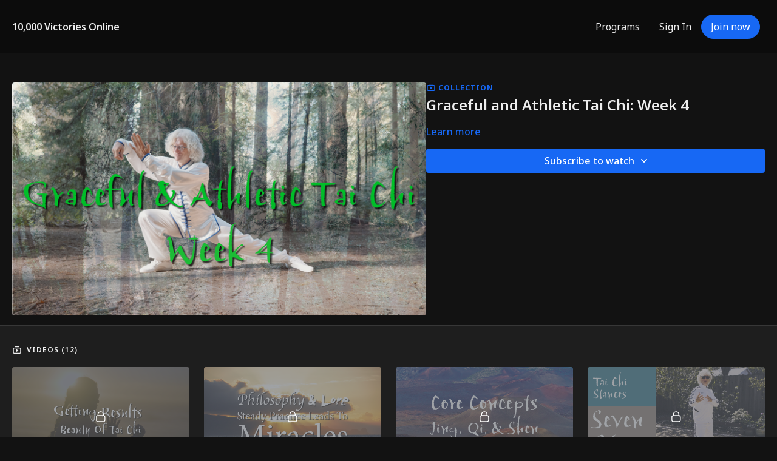

--- FILE ---
content_type: text/vnd.turbo-stream.html; charset=utf-8
request_url: https://10000victoriesonline.com/programs/graceful-and-athletic-tai-chi-week-4.turbo_stream?playlist_position=sidebar&preview=false
body_size: -18
content:
<!DOCTYPE html><html><head><meta name="csrf-param" content="authenticity_token" />
<meta name="csrf-token" content="F3n6TaxMN7jD57xrjdLqbtorTyXKSF44pjO4qgw1Juqd1jzQC453uUGBOr-uMGQju0t4rJHaJ7n9geGCDfmMtw" /></head><body><turbo-stream action="update" target="program_show"><template>
  <turbo-frame id="program_player">
      <turbo-frame id="program_collection_homepage" src="/programs/graceful-and-athletic-tai-chi-week-4/collection_homepage?playlist_position=sidebar&amp;preview=false">
</turbo-frame></turbo-frame></template></turbo-stream></body></html>

--- FILE ---
content_type: text/vnd.turbo-stream.html; charset=utf-8
request_url: https://10000victoriesonline.com/programs/graceful-and-athletic-tai-chi-week-4/collection_homepage?playlist_position=sidebar&preview=false
body_size: 62313
content:
<turbo-stream action="update" target="program_collection_homepage"><template><div class="hidden"
     data-controller="integrations"
     data-integrations-facebook-pixel-enabled-value="false"
     data-integrations-google-tag-manager-enabled-value="false"
     data-integrations-google-analytics-enabled-value="false"
>
  <span class="hidden"
        data-integrations-target="gTag"
        data-event="ViewContent"
        data-payload-attributes='["content_name"]'
        data-payload-values='[&quot;Graceful and Athletic Tai Chi: Week 4&quot;]'
  ></span>
  <span class="hidden"
        data-integrations-target="fbPx"
        data-event="ViewContent"
        data-payload-attributes='["content_name"]'
        data-payload-values='[&quot;Graceful and Athletic Tai Chi: Week 4&quot;]'
  ></span>
</div>

<div class="collection pt-0 lg:pt-4">
    <div
      class='container hotwired'
      id="collection_cover"
      data-controller="program program-details-modal"
      data-program-id="2165463"
    >
      
<ds-modal no-background="" size="small" with-close-icon id="more-details-modal" data-action="close->program-details-modal#closeDetailModal">
  <div class="bg-ds-default">
    <div class="p-6 pb-0 max-h-[calc(100vh-190px)] overflow-y-auto">
      <p class="text-ds-default text-ds-large-bold mb-4">Graceful and Athletic Tai Chi: Week 4</p>
      <p class="text-ds-small-semi-bold-uppercase text-ds-muted mb-4">About</p>
      <div class="content-description text-ds-base-regular text-ds-default mb-6" data-program-details-modal-target="modalContent"></div>
      <div class="p-4 bg-ds-overlay flex flex-col gap-2 rounded overflow-x-auto">
        <div class="flex w-full gap-2">
          <div class="text-ds-small-medium text-ds-default w-[100px]">Released</div>
          <div class="text-ds-small-regular text-ds-default">March 2023</div>
        </div>
          <div class="flex w-full gap-2">
              <div class="text-ds-small-medium text-ds-default w-[100px] shrink-0">Categories</div>
            <div class="flex flex-col w-full">
                <div class="flex">
                  <a
                    class="shrink-0 text-primary text-ds-small-medium inline-block mr-1"
                    target="_blank"
                    href="/categories/graceful-and-athletic-tai-chi"
                    data-turbo-frame="_top"
                  >
                    Graceful and Athletic Tai Chi
                  </a>
                  <span class="shrink-0 inline-block text-ds-small-regular text-ds-muted">
                    (303 videos)
                  </span>
                </div>
            </div>
          </div>
      </div>
    </div>
    <div class="text-right p-6 pt-2">
      <ds-button variant="primary" onclick="document.getElementById('more-details-modal').close()">Close</ds-button>
    </div>
  </div>
</ds-modal>

<div class="flex flex-col lg:flex-row gap-x-12 mb-6 lg:mb-0">
    <div class="h-full w-full lg:w-[55%] relative">
        <img
          src="https://alpha.uscreencdn.com/images/programs/2165463/horizontal/02ec5050-0458-48ea-8814-63c3ef655016-c284638c.png?auto=webp&width=700"
          srcset="https://alpha.uscreencdn.com/images/programs/2165463/horizontal/02ec5050-0458-48ea-8814-63c3ef655016-c284638c.png?auto=webp&width=700,
                  https://alpha.uscreencdn.com/images/programs/2165463/horizontal/02ec5050-0458-48ea-8814-63c3ef655016-c284638c.png?auto=webp&width=1050 2x"
          alt="Graceful and Athletic Tai Chi: Week 4"
          class="aspect-video rounded h-auto w-full"
        >
    </div>
  <div id="program_about" class="w-full lg:w-[45%] lg:mb-5">
      <p class="text-primary text-ds-tiny-bold-uppercase mb-1 mt-4 lg:mt-0">
        <ds-icon class="inline-block align-sub" size="16px" name='playlist'></ds-icon> Collection
      </p>
      <h1 class="text-ds-title-2-semi-bold mt-2 lg:mt-0">
        Graceful and Athletic Tai Chi: Week 4
      </h1>
    <div class="mt-4 text-ds-small-regular">
      <div aria-expanded=true class="content-description line-clamp-3 max-h-[60px] xl:line-clamp-[7] xl:max-h-[140px] xl:aria-expanded:line-clamp-[11] xl:aria-expanded:max-h-[220px]" data-program-details-modal-target="description">
        
      </div>
      <ds-button variant="text" data-action="click->program-details-modal#openDetailModal" class="cursor-pointer">Learn more</ds-button>
    </div>
    <div class="mt-4 flex flex-col sm:flex-row gap-2 ">
            <ds-dropdown data-test="subscriptions-list" float="center" sm="float:left" class="w-full">
              <ds-button class="w-full" slot="control" variant="primary">
                  Subscribe to watch
                <ds-icon slot="after" name="chevron-down"></ds-icon>
              </ds-button>
              <div
                slot="content"
                class="p-6 pt-4 w-screen max-w-screen-md sm:max-w-lg box-border sm:w-auto"
              >
                <p class="text-ds-small-regular mb-4">Select a membership:</p>
                  <a
                    href="/checkout/new?o=95222"
                    data-turbo-frame="_top"
                    class="mb-4 last:mb-0 rounded w-full border border-solid border-ds-default flex hover:opacity-70 transition-opacity"
                  >
                      <div class="h-[4rem] sm:h-[7rem] max-w-[112px] w-full sm:max-w-[192px] flex shrink-0">
                        <img class="h-full max-w-full max-h-full rounded-l mr-auto" src="https://alpha.uscreencdn.com/images/offer/95222/monthly-plan-tai-chi-qigong.1683243536.jpg">
                      </div>
                    <div class="py-1 px-2 sm:px-3 sm:py-3 flex flex-col items-start justify-center w-full">
                      <p class="text-ds-tiny-bold-uppercase text-primary">
                        Monthly
                      </p>
                      <p class="!hidden sm:!block text-ds-tiny-regular mb-1 max-x-[2rem] overflow-hidden">
                        Monthly
                      </p>
                        <div class="flex flex-col items-start">
                          <span class="text-ds-base-semi-bold">
                            Free for 7 days
                          </span>
                          <span class="text-ds-tiny-regular text-ds-muted sm:whitespace-nowrap">
                            USD $48.00/month after trial
                          </span>
                        </div>
                    </div>
                  </a>
                  <a
                    href="/checkout/new?o=95223"
                    data-turbo-frame="_top"
                    class="mb-4 last:mb-0 rounded w-full border border-solid border-ds-default flex hover:opacity-70 transition-opacity"
                  >
                      <div class="h-[4rem] sm:h-[7rem] max-w-[112px] w-full sm:max-w-[192px] flex shrink-0">
                        <img class="h-full max-w-full max-h-full rounded-l mr-auto" src="https://alpha.uscreencdn.com/images/offer/95223/annual-plan-tai-chi-qigong.1683243499.jpg">
                      </div>
                    <div class="py-1 px-2 sm:px-3 sm:py-3 flex flex-col items-start justify-center w-full">
                      <p class="text-ds-tiny-bold-uppercase text-primary">
                        Annually
                      </p>
                      <p class="!hidden sm:!block text-ds-tiny-regular mb-1 max-x-[2rem] overflow-hidden">
                        Annual
                      </p>
                        <div class="flex flex-col items-start">
                          <span class="text-ds-base-semi-bold">
                            Free for 7 days
                          </span>
                          <span class="text-ds-tiny-regular text-ds-muted sm:whitespace-nowrap">
                            USD $517.00/year after trial
                          </span>
                        </div>
                    </div>
                  </a>
              </div>
            </ds-dropdown>
    </div>
  </div>
</div>

    </div>

  <div class="collection-videos relative bg-ds-inset border-y border-ds-default mt-4" id="program_playlist">
    <div class="container">
      <div
        class="py-8"
        data-area="playlist"
        data-controller="playlist-modal"
        data-playlist-modal-root-url-value="https://10000victoriesonline.com"
      >
          <ds-modal
            id="free-video-modal"
            size="large"
            with-close-icon
            close-icon-in-backdrop
            no-background
            
            data-action="close->playlist-modal#stopVideo"
            data-playlist-modal-target="modal"
          >
            <div data-controller="integrations"
                 data-integrations-facebook-pixel-enabled-value="false"
                 data-integrations-google-tag-manager-enabled-value="false"
                 data-integrations-google-analytics-enabled-value="false"
                 class="bg-ds-subtle"
            >
              <turbo-frame id="free_program"></turbo-frame>            </div>
          </ds-modal>

        <div class="flex items-center justify-between mb-5">
          <p class="collection-videos-counter text-ds-tiny-semi-bold-uppercase" data-area="counter">
            <ds-icon size="16px" class="pr-1 inline-block align-bottom" name='playlist'></ds-icon>
            Videos (12)
          </p>
        </div>
          <div class="playlist-divider mt-4 mb-3 md:hidden col-span-full" data-area="playlist-divider">
            
          </div>
            <ds-swiper
              initial-slide="0"
              class="md:hidden"
              md="disabled:true"
              overflow-visible
              options="{&quot;slidesPerView&quot;:2.3,&quot;spaceBetween&quot;:8}"
            >
                <swiper-slide>
                    <div class="content-item block pointer-events-none swiper-slide" data-cid="3035214">
    <div class="content-item-video relative">
      <div aria-hidden="true" style="padding-bottom: 56%;"></div>
      <img alt="Getting Results 4: Beauty of Tai Chi" class="rounded absolute object-cover h-full w-full top-0 left-0" style="opacity: 1;" srcset="https://alpha.uscreencdn.com/images/programs/2165913/horizontal/99d89a6a-8d5e-4e84-89cd-8101b19822b5-442bd64a.png?auto=webp&amp;width=350 350w, https://alpha.uscreencdn.com/images/programs/2165913/horizontal/99d89a6a-8d5e-4e84-89cd-8101b19822b5-442bd64a.png?auto=webp&amp;width=700 700w, https://alpha.uscreencdn.com/images/programs/2165913/horizontal/99d89a6a-8d5e-4e84-89cd-8101b19822b5-442bd64a.png?auto=webp&amp;width=1050 1050w" loading="lazy" decoding="async" src="https://alpha.uscreencdn.com/images/programs/2165913/horizontal/99d89a6a-8d5e-4e84-89cd-8101b19822b5-442bd64a.png" />
      <div class="badge flex justify-center items-center text-white content-card-badge">
        <span class="badge-item">02:52</span>
      </div>
      <div class="absolute flex items-center justify-center inset-0 bg-transparent-light text-white rounded" data-test="lock-icon">
        <svg xmlns="http://www.w3.org/2000/svg" viewBox="0 0 18 20" data-area="lock-icon" height="18" width="20"><g fill="none" fill-rule="evenodd" stroke="currentColor" stroke-linecap="round" stroke-linejoin="round" stroke-width="1.5"><path d="M13.927 18.872H3.634C2.18 18.872 1 17.727 1 16.312V10.35c0-1.413 1.18-2.56 2.634-2.56h10.293c1.455 0 2.634 1.147 2.634 2.56v5.964c0 1.414-1.179 2.56-2.634 2.56z"></path><path d="M3.81 7.79V5.83C3.81 3.162 6.035 1 8.78 1c2.746 0 4.97 2.162 4.97 4.829V7.79"></path></g></svg>

      </div>
    </div>
    <p class="content-item-title mt-2 text-ds-base-regular truncate" title="Getting Results 4: Beauty of Tai Chi">Getting Results 4: Beauty of Tai Chi</p>
    <p class="content-item-description text-ds-muted text-ds-small-regular line-clamp-2 h-10">Learning to create and enjoy the beauty of your Tai Chi creates many benefits and feels great!</p>
  </div>

                </swiper-slide>
                <swiper-slide>
                    <div class="content-item block pointer-events-none swiper-slide" data-cid="3035326">
    <div class="content-item-video relative">
      <div aria-hidden="true" style="padding-bottom: 56%;"></div>
      <img alt="Philosophy and Lore 4: Steady Practice Leads to Miracles" class="rounded absolute object-cover h-full w-full top-0 left-0" style="opacity: 1;" srcset="https://alpha.uscreencdn.com/images/programs/2165962/horizontal/a532c422-5020-4581-8211-ec587f3ac127-9aac694a.png?auto=webp&amp;width=350 350w, https://alpha.uscreencdn.com/images/programs/2165962/horizontal/a532c422-5020-4581-8211-ec587f3ac127-9aac694a.png?auto=webp&amp;width=700 700w, https://alpha.uscreencdn.com/images/programs/2165962/horizontal/a532c422-5020-4581-8211-ec587f3ac127-9aac694a.png?auto=webp&amp;width=1050 1050w" loading="lazy" decoding="async" src="https://alpha.uscreencdn.com/images/programs/2165962/horizontal/a532c422-5020-4581-8211-ec587f3ac127-9aac694a.png" />
      <div class="badge flex justify-center items-center text-white content-card-badge">
        <span class="badge-item">04:03</span>
      </div>
      <div class="absolute flex items-center justify-center inset-0 bg-transparent-light text-white rounded" data-test="lock-icon">
        <svg xmlns="http://www.w3.org/2000/svg" viewBox="0 0 18 20" data-area="lock-icon" height="18" width="20"><g fill="none" fill-rule="evenodd" stroke="currentColor" stroke-linecap="round" stroke-linejoin="round" stroke-width="1.5"><path d="M13.927 18.872H3.634C2.18 18.872 1 17.727 1 16.312V10.35c0-1.413 1.18-2.56 2.634-2.56h10.293c1.455 0 2.634 1.147 2.634 2.56v5.964c0 1.414-1.179 2.56-2.634 2.56z"></path><path d="M3.81 7.79V5.83C3.81 3.162 6.035 1 8.78 1c2.746 0 4.97 2.162 4.97 4.829V7.79"></path></g></svg>

      </div>
    </div>
    <p class="content-item-title mt-2 text-ds-base-regular truncate" title="Philosophy and Lore 4: Steady Practice Leads to Miracles">Philosophy and Lore 4: Steady Practice Leads to Miracles</p>
    <p class="content-item-description text-ds-muted text-ds-small-regular line-clamp-2 h-10">Tai Chi can produce true miracle and life changing improvements in health. Not fast, but still good.</p>
  </div>

                </swiper-slide>
                <swiper-slide>
                    <div class="content-item block pointer-events-none swiper-slide" data-cid="3035441">
    <div class="content-item-video relative">
      <div aria-hidden="true" style="padding-bottom: 56%;"></div>
      <img alt="Core Concepts 4: Jing, Qi, and Shen" class="rounded absolute object-cover h-full w-full top-0 left-0" style="opacity: 1;" srcset="https://alpha.uscreencdn.com/images/programs/2166019/horizontal/05b92a2d-4e3f-4bed-bdf2-2bc91a3b403b-0cf8e093.png?auto=webp&amp;width=350 350w, https://alpha.uscreencdn.com/images/programs/2166019/horizontal/05b92a2d-4e3f-4bed-bdf2-2bc91a3b403b-0cf8e093.png?auto=webp&amp;width=700 700w, https://alpha.uscreencdn.com/images/programs/2166019/horizontal/05b92a2d-4e3f-4bed-bdf2-2bc91a3b403b-0cf8e093.png?auto=webp&amp;width=1050 1050w" loading="lazy" decoding="async" src="https://alpha.uscreencdn.com/images/programs/2166019/horizontal/05b92a2d-4e3f-4bed-bdf2-2bc91a3b403b-0cf8e093.png" />
      <div class="badge flex justify-center items-center text-white content-card-badge">
        <span class="badge-item">07:04</span>
      </div>
      <div class="absolute flex items-center justify-center inset-0 bg-transparent-light text-white rounded" data-test="lock-icon">
        <svg xmlns="http://www.w3.org/2000/svg" viewBox="0 0 18 20" data-area="lock-icon" height="18" width="20"><g fill="none" fill-rule="evenodd" stroke="currentColor" stroke-linecap="round" stroke-linejoin="round" stroke-width="1.5"><path d="M13.927 18.872H3.634C2.18 18.872 1 17.727 1 16.312V10.35c0-1.413 1.18-2.56 2.634-2.56h10.293c1.455 0 2.634 1.147 2.634 2.56v5.964c0 1.414-1.179 2.56-2.634 2.56z"></path><path d="M3.81 7.79V5.83C3.81 3.162 6.035 1 8.78 1c2.746 0 4.97 2.162 4.97 4.829V7.79"></path></g></svg>

      </div>
    </div>
    <p class="content-item-title mt-2 text-ds-base-regular truncate" title="Core Concepts 4: Jing, Qi, and Shen">Core Concepts 4: Jing, Qi, and Shen</p>
    <p class="content-item-description text-ds-muted text-ds-small-regular line-clamp-2 h-10">Jing, or Essence, Qi, or Energy, and Shen, or Spirit, are three essential qualities of all humans.</p>
  </div>

                </swiper-slide>
                <swiper-slide>
                    <div class="content-item block pointer-events-none swiper-slide" data-cid="3035713">
    <div class="content-item-video relative">
      <div aria-hidden="true" style="padding-bottom: 56%;"></div>
      <img alt="Foundation Stances 3: Seven Star Stance" class="rounded absolute object-cover h-full w-full top-0 left-0" style="opacity: 1;" srcset="https://alpha.uscreencdn.com/images/programs/2166118/horizontal/8c86cdfb-aa90-4ea1-af73-a9e332555991-d318e0fa.png?auto=webp&amp;width=350 350w, https://alpha.uscreencdn.com/images/programs/2166118/horizontal/8c86cdfb-aa90-4ea1-af73-a9e332555991-d318e0fa.png?auto=webp&amp;width=700 700w, https://alpha.uscreencdn.com/images/programs/2166118/horizontal/8c86cdfb-aa90-4ea1-af73-a9e332555991-d318e0fa.png?auto=webp&amp;width=1050 1050w" loading="lazy" decoding="async" src="https://alpha.uscreencdn.com/images/programs/2166118/horizontal/8c86cdfb-aa90-4ea1-af73-a9e332555991-d318e0fa.png" />
      <div class="badge flex justify-center items-center text-white content-card-badge">
        <span class="badge-item">03:34</span>
      </div>
      <div class="absolute flex items-center justify-center inset-0 bg-transparent-light text-white rounded" data-test="lock-icon">
        <svg xmlns="http://www.w3.org/2000/svg" viewBox="0 0 18 20" data-area="lock-icon" height="18" width="20"><g fill="none" fill-rule="evenodd" stroke="currentColor" stroke-linecap="round" stroke-linejoin="round" stroke-width="1.5"><path d="M13.927 18.872H3.634C2.18 18.872 1 17.727 1 16.312V10.35c0-1.413 1.18-2.56 2.634-2.56h10.293c1.455 0 2.634 1.147 2.634 2.56v5.964c0 1.414-1.179 2.56-2.634 2.56z"></path><path d="M3.81 7.79V5.83C3.81 3.162 6.035 1 8.78 1c2.746 0 4.97 2.162 4.97 4.829V7.79"></path></g></svg>

      </div>
    </div>
    <p class="content-item-title mt-2 text-ds-base-regular truncate" title="Foundation Stances 3: Seven Star Stance">Foundation Stances 3: Seven Star Stance</p>
    <p class="content-item-description text-ds-muted text-ds-small-regular line-clamp-2 h-10">Learn about the Seven Star Stance in this master class on stances.</p>
  </div>

                </swiper-slide>
                <swiper-slide>
                    <div class="content-item block pointer-events-none swiper-slide" data-cid="3035645">
    <div class="content-item-video relative">
      <div aria-hidden="true" style="padding-bottom: 56%;"></div>
      <img alt="Linear Drill 7: Single Whip " class="rounded absolute object-cover h-full w-full top-0 left-0" style="opacity: 1;" srcset="https://alpha.uscreencdn.com/images/programs/2166096/horizontal/98bf41f4-45e4-4f91-b5c5-877576fe678b-8e653574.png?auto=webp&amp;width=350 350w, https://alpha.uscreencdn.com/images/programs/2166096/horizontal/98bf41f4-45e4-4f91-b5c5-877576fe678b-8e653574.png?auto=webp&amp;width=700 700w, https://alpha.uscreencdn.com/images/programs/2166096/horizontal/98bf41f4-45e4-4f91-b5c5-877576fe678b-8e653574.png?auto=webp&amp;width=1050 1050w" loading="lazy" decoding="async" src="https://alpha.uscreencdn.com/images/programs/2166096/horizontal/98bf41f4-45e4-4f91-b5c5-877576fe678b-8e653574.png" />
      <div class="badge flex justify-center items-center text-white content-card-badge">
        <span class="badge-item">05:26</span>
      </div>
      <div class="absolute flex items-center justify-center inset-0 bg-transparent-light text-white rounded" data-test="lock-icon">
        <svg xmlns="http://www.w3.org/2000/svg" viewBox="0 0 18 20" data-area="lock-icon" height="18" width="20"><g fill="none" fill-rule="evenodd" stroke="currentColor" stroke-linecap="round" stroke-linejoin="round" stroke-width="1.5"><path d="M13.927 18.872H3.634C2.18 18.872 1 17.727 1 16.312V10.35c0-1.413 1.18-2.56 2.634-2.56h10.293c1.455 0 2.634 1.147 2.634 2.56v5.964c0 1.414-1.179 2.56-2.634 2.56z"></path><path d="M3.81 7.79V5.83C3.81 3.162 6.035 1 8.78 1c2.746 0 4.97 2.162 4.97 4.829V7.79"></path></g></svg>

      </div>
    </div>
    <p class="content-item-title mt-2 text-ds-base-regular truncate" title="Linear Drill 7: Single Whip ">Linear Drill 7: Single Whip </p>
    <p class="content-item-description text-ds-muted text-ds-small-regular line-clamp-2 h-10">Learn Linear Drill #6: Single Whip and master one of the most beautiful techniques in Tai Chi!</p>
  </div>

                </swiper-slide>
                <swiper-slide>
                    <div class="content-item block pointer-events-none swiper-slide" data-cid="3035684">
    <div class="content-item-video relative">
      <div aria-hidden="true" style="padding-bottom: 56%;"></div>
      <img alt="Kicking Drill 5: Reaping Kick" class="rounded absolute object-cover h-full w-full top-0 left-0" style="opacity: 1;" srcset="https://alpha.uscreencdn.com/images/programs/2166110/horizontal/0cd07069-3fd9-4dee-8dbf-f19ab421a2a5-284ed559.png?auto=webp&amp;width=350 350w, https://alpha.uscreencdn.com/images/programs/2166110/horizontal/0cd07069-3fd9-4dee-8dbf-f19ab421a2a5-284ed559.png?auto=webp&amp;width=700 700w, https://alpha.uscreencdn.com/images/programs/2166110/horizontal/0cd07069-3fd9-4dee-8dbf-f19ab421a2a5-284ed559.png?auto=webp&amp;width=1050 1050w" loading="lazy" decoding="async" src="https://alpha.uscreencdn.com/images/programs/2166110/horizontal/0cd07069-3fd9-4dee-8dbf-f19ab421a2a5-284ed559.png" />
      <div class="badge flex justify-center items-center text-white content-card-badge">
        <span class="badge-item">04:22</span>
      </div>
      <div class="absolute flex items-center justify-center inset-0 bg-transparent-light text-white rounded" data-test="lock-icon">
        <svg xmlns="http://www.w3.org/2000/svg" viewBox="0 0 18 20" data-area="lock-icon" height="18" width="20"><g fill="none" fill-rule="evenodd" stroke="currentColor" stroke-linecap="round" stroke-linejoin="round" stroke-width="1.5"><path d="M13.927 18.872H3.634C2.18 18.872 1 17.727 1 16.312V10.35c0-1.413 1.18-2.56 2.634-2.56h10.293c1.455 0 2.634 1.147 2.634 2.56v5.964c0 1.414-1.179 2.56-2.634 2.56z"></path><path d="M3.81 7.79V5.83C3.81 3.162 6.035 1 8.78 1c2.746 0 4.97 2.162 4.97 4.829V7.79"></path></g></svg>

      </div>
    </div>
    <p class="content-item-title mt-2 text-ds-base-regular truncate" title="Kicking Drill 5: Reaping Kick">Kicking Drill 5: Reaping Kick</p>
    <p class="content-item-description text-ds-muted text-ds-small-regular line-clamp-2 h-10">Learn Kicking Drill # 5: Reaping Kick in this fun lesson.</p>
  </div>

                </swiper-slide>
                <swiper-slide>
                    <div class="content-item block pointer-events-none swiper-slide" data-cid="3035984">
    <div class="content-item-video relative">
      <div aria-hidden="true" style="padding-bottom: 56%;"></div>
      <img alt="Lesson 7: Single Whip" class="rounded absolute object-cover h-full w-full top-0 left-0" style="opacity: 1;" srcset="https://alpha.uscreencdn.com/images/programs/2166174/horizontal/216f2371-89c0-4ddf-bc7f-e71469748240-c3129d11.png?auto=webp&amp;width=350 350w, https://alpha.uscreencdn.com/images/programs/2166174/horizontal/216f2371-89c0-4ddf-bc7f-e71469748240-c3129d11.png?auto=webp&amp;width=700 700w, https://alpha.uscreencdn.com/images/programs/2166174/horizontal/216f2371-89c0-4ddf-bc7f-e71469748240-c3129d11.png?auto=webp&amp;width=1050 1050w" loading="lazy" decoding="async" src="https://alpha.uscreencdn.com/images/programs/2166174/horizontal/216f2371-89c0-4ddf-bc7f-e71469748240-c3129d11.png" />
      <div class="badge flex justify-center items-center text-white content-card-badge">
        <span class="badge-item">07:46</span>
      </div>
      <div class="absolute flex items-center justify-center inset-0 bg-transparent-light text-white rounded" data-test="lock-icon">
        <svg xmlns="http://www.w3.org/2000/svg" viewBox="0 0 18 20" data-area="lock-icon" height="18" width="20"><g fill="none" fill-rule="evenodd" stroke="currentColor" stroke-linecap="round" stroke-linejoin="round" stroke-width="1.5"><path d="M13.927 18.872H3.634C2.18 18.872 1 17.727 1 16.312V10.35c0-1.413 1.18-2.56 2.634-2.56h10.293c1.455 0 2.634 1.147 2.634 2.56v5.964c0 1.414-1.179 2.56-2.634 2.56z"></path><path d="M3.81 7.79V5.83C3.81 3.162 6.035 1 8.78 1c2.746 0 4.97 2.162 4.97 4.829V7.79"></path></g></svg>

      </div>
    </div>
    <p class="content-item-title mt-2 text-ds-base-regular truncate" title="Lesson 7: Single Whip">Lesson 7: Single Whip</p>
    <p class="content-item-description text-ds-muted text-ds-small-regular line-clamp-2 h-10">Lesson on the First Section of the Tai Chi Long Form covering the movement &quot;Single Whip&quot;. </p>
  </div>

                </swiper-slide>
                <swiper-slide>
                    <div class="content-item block pointer-events-none swiper-slide" data-cid="3036040">
    <div class="content-item-video relative">
      <div aria-hidden="true" style="padding-bottom: 56%;"></div>
      <img alt="Lesson 8: Play The Harp - Raise Hands" class="rounded absolute object-cover h-full w-full top-0 left-0" style="opacity: 1;" srcset="https://alpha.uscreencdn.com/images/programs/2166183/horizontal/b6fb0194-e39a-42eb-8634-b703239b6741-3f1fc22d.png?auto=webp&amp;width=350 350w, https://alpha.uscreencdn.com/images/programs/2166183/horizontal/b6fb0194-e39a-42eb-8634-b703239b6741-3f1fc22d.png?auto=webp&amp;width=700 700w, https://alpha.uscreencdn.com/images/programs/2166183/horizontal/b6fb0194-e39a-42eb-8634-b703239b6741-3f1fc22d.png?auto=webp&amp;width=1050 1050w" loading="lazy" decoding="async" src="https://alpha.uscreencdn.com/images/programs/2166183/horizontal/b6fb0194-e39a-42eb-8634-b703239b6741-3f1fc22d.png" />
      <div class="badge flex justify-center items-center text-white content-card-badge">
        <span class="badge-item">05:38</span>
      </div>
      <div class="absolute flex items-center justify-center inset-0 bg-transparent-light text-white rounded" data-test="lock-icon">
        <svg xmlns="http://www.w3.org/2000/svg" viewBox="0 0 18 20" data-area="lock-icon" height="18" width="20"><g fill="none" fill-rule="evenodd" stroke="currentColor" stroke-linecap="round" stroke-linejoin="round" stroke-width="1.5"><path d="M13.927 18.872H3.634C2.18 18.872 1 17.727 1 16.312V10.35c0-1.413 1.18-2.56 2.634-2.56h10.293c1.455 0 2.634 1.147 2.634 2.56v5.964c0 1.414-1.179 2.56-2.634 2.56z"></path><path d="M3.81 7.79V5.83C3.81 3.162 6.035 1 8.78 1c2.746 0 4.97 2.162 4.97 4.829V7.79"></path></g></svg>

      </div>
    </div>
    <p class="content-item-title mt-2 text-ds-base-regular truncate" title="Lesson 8: Play The Harp - Raise Hands">Lesson 8: Play The Harp - Raise Hands</p>
    <p class="content-item-description text-ds-muted text-ds-small-regular line-clamp-2 h-10">Lesson covering the movements &quot;Play the Harp&quot; and &quot;Raise Hands&quot;. </p>
  </div>

                </swiper-slide>
                <swiper-slide>
                    <div class="content-item block pointer-events-none swiper-slide" data-cid="3035052">
    <div class="content-item-video relative">
      <div aria-hidden="true" style="padding-bottom: 56%;"></div>
      <img alt="Week 4 - Tai Chi Form Follow Along" class="rounded absolute object-cover h-full w-full top-0 left-0" style="opacity: 1;" srcset="https://alpha.uscreencdn.com/images/programs/2165822/horizontal/f7f6283d-e865-4b52-b6ac-e35629c1f736-f8b71050.png?auto=webp&amp;width=350 350w, https://alpha.uscreencdn.com/images/programs/2165822/horizontal/f7f6283d-e865-4b52-b6ac-e35629c1f736-f8b71050.png?auto=webp&amp;width=700 700w, https://alpha.uscreencdn.com/images/programs/2165822/horizontal/f7f6283d-e865-4b52-b6ac-e35629c1f736-f8b71050.png?auto=webp&amp;width=1050 1050w" loading="lazy" decoding="async" src="https://alpha.uscreencdn.com/images/programs/2165822/horizontal/f7f6283d-e865-4b52-b6ac-e35629c1f736-f8b71050.png" />
      <div class="badge flex justify-center items-center text-white content-card-badge">
        <span class="badge-item">05:33</span>
      </div>
      <div class="absolute flex items-center justify-center inset-0 bg-transparent-light text-white rounded" data-test="lock-icon">
        <svg xmlns="http://www.w3.org/2000/svg" viewBox="0 0 18 20" data-area="lock-icon" height="18" width="20"><g fill="none" fill-rule="evenodd" stroke="currentColor" stroke-linecap="round" stroke-linejoin="round" stroke-width="1.5"><path d="M13.927 18.872H3.634C2.18 18.872 1 17.727 1 16.312V10.35c0-1.413 1.18-2.56 2.634-2.56h10.293c1.455 0 2.634 1.147 2.634 2.56v5.964c0 1.414-1.179 2.56-2.634 2.56z"></path><path d="M3.81 7.79V5.83C3.81 3.162 6.035 1 8.78 1c2.746 0 4.97 2.162 4.97 4.829V7.79"></path></g></svg>

      </div>
    </div>
    <p class="content-item-title mt-2 text-ds-base-regular truncate" title="Week 4 - Tai Chi Form Follow Along">Week 4 - Tai Chi Form Follow Along</p>
    <p class="content-item-description text-ds-muted text-ds-small-regular line-clamp-2 h-10"></p>
  </div>

                </swiper-slide>
                <swiper-slide>
                    <div class="content-item block pointer-events-none swiper-slide" data-cid="3035540">
    <div class="content-item-video relative">
      <div aria-hidden="true" style="padding-bottom: 56%;"></div>
      <img alt="Training Tips and Body Method 4: Hand Positions" class="rounded absolute object-cover h-full w-full top-0 left-0" style="opacity: 1;" srcset="https://alpha.uscreencdn.com/images/programs/2166057/horizontal/ba4b2c27-e0c3-4248-bb5a-d1b901565046-cb0e3f4c.png?auto=webp&amp;width=350 350w, https://alpha.uscreencdn.com/images/programs/2166057/horizontal/ba4b2c27-e0c3-4248-bb5a-d1b901565046-cb0e3f4c.png?auto=webp&amp;width=700 700w, https://alpha.uscreencdn.com/images/programs/2166057/horizontal/ba4b2c27-e0c3-4248-bb5a-d1b901565046-cb0e3f4c.png?auto=webp&amp;width=1050 1050w" loading="lazy" decoding="async" src="https://alpha.uscreencdn.com/images/programs/2166057/horizontal/ba4b2c27-e0c3-4248-bb5a-d1b901565046-cb0e3f4c.png" />
      <div class="badge flex justify-center items-center text-white content-card-badge">
        <span class="badge-item">04:41</span>
      </div>
      <div class="absolute flex items-center justify-center inset-0 bg-transparent-light text-white rounded" data-test="lock-icon">
        <svg xmlns="http://www.w3.org/2000/svg" viewBox="0 0 18 20" data-area="lock-icon" height="18" width="20"><g fill="none" fill-rule="evenodd" stroke="currentColor" stroke-linecap="round" stroke-linejoin="round" stroke-width="1.5"><path d="M13.927 18.872H3.634C2.18 18.872 1 17.727 1 16.312V10.35c0-1.413 1.18-2.56 2.634-2.56h10.293c1.455 0 2.634 1.147 2.634 2.56v5.964c0 1.414-1.179 2.56-2.634 2.56z"></path><path d="M3.81 7.79V5.83C3.81 3.162 6.035 1 8.78 1c2.746 0 4.97 2.162 4.97 4.829V7.79"></path></g></svg>

      </div>
    </div>
    <p class="content-item-title mt-2 text-ds-base-regular truncate" title="Training Tips and Body Method 4: Hand Positions">Training Tips and Body Method 4: Hand Positions</p>
    <p class="content-item-description text-ds-muted text-ds-small-regular line-clamp-2 h-10">Learn some great training tips about proper alignment and the body method for using Hand Positions.</p>
  </div>

                </swiper-slide>
                <swiper-slide>
                    <div class="content-item block pointer-events-none swiper-slide" data-cid="3035404">
    <div class="content-item-video relative">
      <div aria-hidden="true" style="padding-bottom: 56%;"></div>
      <img alt="Beauty and Performance Tips 10: Single Whip" class="rounded absolute object-cover h-full w-full top-0 left-0" style="opacity: 1;" srcset="https://alpha.uscreencdn.com/images/programs/2166000/horizontal/62577d0e-a510-434d-841e-18085ec5580a-060a7c69.png?auto=webp&amp;width=350 350w, https://alpha.uscreencdn.com/images/programs/2166000/horizontal/62577d0e-a510-434d-841e-18085ec5580a-060a7c69.png?auto=webp&amp;width=700 700w, https://alpha.uscreencdn.com/images/programs/2166000/horizontal/62577d0e-a510-434d-841e-18085ec5580a-060a7c69.png?auto=webp&amp;width=1050 1050w" loading="lazy" decoding="async" src="https://alpha.uscreencdn.com/images/programs/2166000/horizontal/62577d0e-a510-434d-841e-18085ec5580a-060a7c69.png" />
      <div class="badge flex justify-center items-center text-white content-card-badge">
        <span class="badge-item">07:55</span>
      </div>
      <div class="absolute flex items-center justify-center inset-0 bg-transparent-light text-white rounded" data-test="lock-icon">
        <svg xmlns="http://www.w3.org/2000/svg" viewBox="0 0 18 20" data-area="lock-icon" height="18" width="20"><g fill="none" fill-rule="evenodd" stroke="currentColor" stroke-linecap="round" stroke-linejoin="round" stroke-width="1.5"><path d="M13.927 18.872H3.634C2.18 18.872 1 17.727 1 16.312V10.35c0-1.413 1.18-2.56 2.634-2.56h10.293c1.455 0 2.634 1.147 2.634 2.56v5.964c0 1.414-1.179 2.56-2.634 2.56z"></path><path d="M3.81 7.79V5.83C3.81 3.162 6.035 1 8.78 1c2.746 0 4.97 2.162 4.97 4.829V7.79"></path></g></svg>

      </div>
    </div>
    <p class="content-item-title mt-2 text-ds-base-regular truncate" title="Beauty and Performance Tips 10: Single Whip">Beauty and Performance Tips 10: Single Whip</p>
    <p class="content-item-description text-ds-muted text-ds-small-regular line-clamp-2 h-10">Learn how to make your Single Whip more beautiful for performance and pleasure in practice. </p>
  </div>

                </swiper-slide>
                <swiper-slide>
                    <div class="content-item block pointer-events-none swiper-slide" data-cid="3035402">
    <div class="content-item-video relative">
      <div aria-hidden="true" style="padding-bottom: 56%;"></div>
      <img alt="Beauty and Performance Tips 11: Raise Hands" class="rounded absolute object-cover h-full w-full top-0 left-0" style="opacity: 1;" srcset="https://alpha.uscreencdn.com/images/programs/2165999/horizontal/30d71e85-4228-4c50-891d-b4faef30ca11-12d22d02.png?auto=webp&amp;width=350 350w, https://alpha.uscreencdn.com/images/programs/2165999/horizontal/30d71e85-4228-4c50-891d-b4faef30ca11-12d22d02.png?auto=webp&amp;width=700 700w, https://alpha.uscreencdn.com/images/programs/2165999/horizontal/30d71e85-4228-4c50-891d-b4faef30ca11-12d22d02.png?auto=webp&amp;width=1050 1050w" loading="lazy" decoding="async" src="https://alpha.uscreencdn.com/images/programs/2165999/horizontal/30d71e85-4228-4c50-891d-b4faef30ca11-12d22d02.png" />
      <div class="badge flex justify-center items-center text-white content-card-badge">
        <span class="badge-item">05:42</span>
      </div>
      <div class="absolute flex items-center justify-center inset-0 bg-transparent-light text-white rounded" data-test="lock-icon">
        <svg xmlns="http://www.w3.org/2000/svg" viewBox="0 0 18 20" data-area="lock-icon" height="18" width="20"><g fill="none" fill-rule="evenodd" stroke="currentColor" stroke-linecap="round" stroke-linejoin="round" stroke-width="1.5"><path d="M13.927 18.872H3.634C2.18 18.872 1 17.727 1 16.312V10.35c0-1.413 1.18-2.56 2.634-2.56h10.293c1.455 0 2.634 1.147 2.634 2.56v5.964c0 1.414-1.179 2.56-2.634 2.56z"></path><path d="M3.81 7.79V5.83C3.81 3.162 6.035 1 8.78 1c2.746 0 4.97 2.162 4.97 4.829V7.79"></path></g></svg>

      </div>
    </div>
    <p class="content-item-title mt-2 text-ds-base-regular truncate" title="Beauty and Performance Tips 11: Raise Hands">Beauty and Performance Tips 11: Raise Hands</p>
    <p class="content-item-description text-ds-muted text-ds-small-regular line-clamp-2 h-10">Learn how to make your Raise Hands more beautiful for performance and pleasure in practice. </p>
  </div>

                </swiper-slide>
            </ds-swiper>
        <ds-show-more
          style="--ds-show-more-fade-color: transparent;"
          content-not-clickable
          class="!hidden md:!block"
          float="center"
          disabled="true"
          once
          max-height="550"
          md="disabled:false"
          lg="max-height:900"
        >
          <ds-button slot="button" class="collection-videos-button mt-6">Show all videos</ds-button>
          <div slot="content" class="grid grid-cols-2 md:grid-cols-3 lg:grid-cols-4 gap-6" data-area="chapters">
                <div class="content-item block pointer-events-none" data-cid="3035214">
    <div class="content-item-video relative">
      <div aria-hidden="true" style="padding-bottom: 56%;"></div>
      <img alt="Getting Results 4: Beauty of Tai Chi" class="rounded absolute object-cover h-full w-full top-0 left-0" style="opacity: 1;" srcset="https://alpha.uscreencdn.com/images/programs/2165913/horizontal/99d89a6a-8d5e-4e84-89cd-8101b19822b5-442bd64a.png?auto=webp&amp;width=350 350w, https://alpha.uscreencdn.com/images/programs/2165913/horizontal/99d89a6a-8d5e-4e84-89cd-8101b19822b5-442bd64a.png?auto=webp&amp;width=700 700w, https://alpha.uscreencdn.com/images/programs/2165913/horizontal/99d89a6a-8d5e-4e84-89cd-8101b19822b5-442bd64a.png?auto=webp&amp;width=1050 1050w" loading="lazy" decoding="async" src="https://alpha.uscreencdn.com/images/programs/2165913/horizontal/99d89a6a-8d5e-4e84-89cd-8101b19822b5-442bd64a.png" />
      <div class="badge flex justify-center items-center text-white content-card-badge">
        <span class="badge-item">02:52</span>
      </div>
      <div class="absolute flex items-center justify-center inset-0 bg-transparent-light text-white rounded" data-test="lock-icon">
        <svg xmlns="http://www.w3.org/2000/svg" viewBox="0 0 18 20" data-area="lock-icon" height="18" width="20"><g fill="none" fill-rule="evenodd" stroke="currentColor" stroke-linecap="round" stroke-linejoin="round" stroke-width="1.5"><path d="M13.927 18.872H3.634C2.18 18.872 1 17.727 1 16.312V10.35c0-1.413 1.18-2.56 2.634-2.56h10.293c1.455 0 2.634 1.147 2.634 2.56v5.964c0 1.414-1.179 2.56-2.634 2.56z"></path><path d="M3.81 7.79V5.83C3.81 3.162 6.035 1 8.78 1c2.746 0 4.97 2.162 4.97 4.829V7.79"></path></g></svg>

      </div>
    </div>
    <p class="content-item-title mt-2 text-ds-base-regular truncate" title="Getting Results 4: Beauty of Tai Chi">Getting Results 4: Beauty of Tai Chi</p>
    <p class="content-item-description text-ds-muted text-ds-small-regular line-clamp-2 max-h-10">Learning to create and enjoy the beauty of your Tai Chi creates many benefits and feels great!</p>
  </div>

                <div class="content-item block pointer-events-none" data-cid="3035326">
    <div class="content-item-video relative">
      <div aria-hidden="true" style="padding-bottom: 56%;"></div>
      <img alt="Philosophy and Lore 4: Steady Practice Leads to Miracles" class="rounded absolute object-cover h-full w-full top-0 left-0" style="opacity: 1;" srcset="https://alpha.uscreencdn.com/images/programs/2165962/horizontal/a532c422-5020-4581-8211-ec587f3ac127-9aac694a.png?auto=webp&amp;width=350 350w, https://alpha.uscreencdn.com/images/programs/2165962/horizontal/a532c422-5020-4581-8211-ec587f3ac127-9aac694a.png?auto=webp&amp;width=700 700w, https://alpha.uscreencdn.com/images/programs/2165962/horizontal/a532c422-5020-4581-8211-ec587f3ac127-9aac694a.png?auto=webp&amp;width=1050 1050w" loading="lazy" decoding="async" src="https://alpha.uscreencdn.com/images/programs/2165962/horizontal/a532c422-5020-4581-8211-ec587f3ac127-9aac694a.png" />
      <div class="badge flex justify-center items-center text-white content-card-badge">
        <span class="badge-item">04:03</span>
      </div>
      <div class="absolute flex items-center justify-center inset-0 bg-transparent-light text-white rounded" data-test="lock-icon">
        <svg xmlns="http://www.w3.org/2000/svg" viewBox="0 0 18 20" data-area="lock-icon" height="18" width="20"><g fill="none" fill-rule="evenodd" stroke="currentColor" stroke-linecap="round" stroke-linejoin="round" stroke-width="1.5"><path d="M13.927 18.872H3.634C2.18 18.872 1 17.727 1 16.312V10.35c0-1.413 1.18-2.56 2.634-2.56h10.293c1.455 0 2.634 1.147 2.634 2.56v5.964c0 1.414-1.179 2.56-2.634 2.56z"></path><path d="M3.81 7.79V5.83C3.81 3.162 6.035 1 8.78 1c2.746 0 4.97 2.162 4.97 4.829V7.79"></path></g></svg>

      </div>
    </div>
    <p class="content-item-title mt-2 text-ds-base-regular truncate" title="Philosophy and Lore 4: Steady Practice Leads to Miracles">Philosophy and Lore 4: Steady Practice Leads to Miracles</p>
    <p class="content-item-description text-ds-muted text-ds-small-regular line-clamp-2 max-h-10">Tai Chi can produce true miracle and life changing improvements in health. Not fast, but still good.</p>
  </div>

                <div class="content-item block pointer-events-none" data-cid="3035441">
    <div class="content-item-video relative">
      <div aria-hidden="true" style="padding-bottom: 56%;"></div>
      <img alt="Core Concepts 4: Jing, Qi, and Shen" class="rounded absolute object-cover h-full w-full top-0 left-0" style="opacity: 1;" srcset="https://alpha.uscreencdn.com/images/programs/2166019/horizontal/05b92a2d-4e3f-4bed-bdf2-2bc91a3b403b-0cf8e093.png?auto=webp&amp;width=350 350w, https://alpha.uscreencdn.com/images/programs/2166019/horizontal/05b92a2d-4e3f-4bed-bdf2-2bc91a3b403b-0cf8e093.png?auto=webp&amp;width=700 700w, https://alpha.uscreencdn.com/images/programs/2166019/horizontal/05b92a2d-4e3f-4bed-bdf2-2bc91a3b403b-0cf8e093.png?auto=webp&amp;width=1050 1050w" loading="lazy" decoding="async" src="https://alpha.uscreencdn.com/images/programs/2166019/horizontal/05b92a2d-4e3f-4bed-bdf2-2bc91a3b403b-0cf8e093.png" />
      <div class="badge flex justify-center items-center text-white content-card-badge">
        <span class="badge-item">07:04</span>
      </div>
      <div class="absolute flex items-center justify-center inset-0 bg-transparent-light text-white rounded" data-test="lock-icon">
        <svg xmlns="http://www.w3.org/2000/svg" viewBox="0 0 18 20" data-area="lock-icon" height="18" width="20"><g fill="none" fill-rule="evenodd" stroke="currentColor" stroke-linecap="round" stroke-linejoin="round" stroke-width="1.5"><path d="M13.927 18.872H3.634C2.18 18.872 1 17.727 1 16.312V10.35c0-1.413 1.18-2.56 2.634-2.56h10.293c1.455 0 2.634 1.147 2.634 2.56v5.964c0 1.414-1.179 2.56-2.634 2.56z"></path><path d="M3.81 7.79V5.83C3.81 3.162 6.035 1 8.78 1c2.746 0 4.97 2.162 4.97 4.829V7.79"></path></g></svg>

      </div>
    </div>
    <p class="content-item-title mt-2 text-ds-base-regular truncate" title="Core Concepts 4: Jing, Qi, and Shen">Core Concepts 4: Jing, Qi, and Shen</p>
    <p class="content-item-description text-ds-muted text-ds-small-regular line-clamp-2 max-h-10">Jing, or Essence, Qi, or Energy, and Shen, or Spirit, are three essential qualities of all humans.</p>
  </div>

                <div class="content-item block pointer-events-none" data-cid="3035713">
    <div class="content-item-video relative">
      <div aria-hidden="true" style="padding-bottom: 56%;"></div>
      <img alt="Foundation Stances 3: Seven Star Stance" class="rounded absolute object-cover h-full w-full top-0 left-0" style="opacity: 1;" srcset="https://alpha.uscreencdn.com/images/programs/2166118/horizontal/8c86cdfb-aa90-4ea1-af73-a9e332555991-d318e0fa.png?auto=webp&amp;width=350 350w, https://alpha.uscreencdn.com/images/programs/2166118/horizontal/8c86cdfb-aa90-4ea1-af73-a9e332555991-d318e0fa.png?auto=webp&amp;width=700 700w, https://alpha.uscreencdn.com/images/programs/2166118/horizontal/8c86cdfb-aa90-4ea1-af73-a9e332555991-d318e0fa.png?auto=webp&amp;width=1050 1050w" loading="lazy" decoding="async" src="https://alpha.uscreencdn.com/images/programs/2166118/horizontal/8c86cdfb-aa90-4ea1-af73-a9e332555991-d318e0fa.png" />
      <div class="badge flex justify-center items-center text-white content-card-badge">
        <span class="badge-item">03:34</span>
      </div>
      <div class="absolute flex items-center justify-center inset-0 bg-transparent-light text-white rounded" data-test="lock-icon">
        <svg xmlns="http://www.w3.org/2000/svg" viewBox="0 0 18 20" data-area="lock-icon" height="18" width="20"><g fill="none" fill-rule="evenodd" stroke="currentColor" stroke-linecap="round" stroke-linejoin="round" stroke-width="1.5"><path d="M13.927 18.872H3.634C2.18 18.872 1 17.727 1 16.312V10.35c0-1.413 1.18-2.56 2.634-2.56h10.293c1.455 0 2.634 1.147 2.634 2.56v5.964c0 1.414-1.179 2.56-2.634 2.56z"></path><path d="M3.81 7.79V5.83C3.81 3.162 6.035 1 8.78 1c2.746 0 4.97 2.162 4.97 4.829V7.79"></path></g></svg>

      </div>
    </div>
    <p class="content-item-title mt-2 text-ds-base-regular truncate" title="Foundation Stances 3: Seven Star Stance">Foundation Stances 3: Seven Star Stance</p>
    <p class="content-item-description text-ds-muted text-ds-small-regular line-clamp-2 max-h-10">Learn about the Seven Star Stance in this master class on stances.</p>
  </div>

                <div class="content-item block pointer-events-none" data-cid="3035645">
    <div class="content-item-video relative">
      <div aria-hidden="true" style="padding-bottom: 56%;"></div>
      <img alt="Linear Drill 7: Single Whip " class="rounded absolute object-cover h-full w-full top-0 left-0" style="opacity: 1;" srcset="https://alpha.uscreencdn.com/images/programs/2166096/horizontal/98bf41f4-45e4-4f91-b5c5-877576fe678b-8e653574.png?auto=webp&amp;width=350 350w, https://alpha.uscreencdn.com/images/programs/2166096/horizontal/98bf41f4-45e4-4f91-b5c5-877576fe678b-8e653574.png?auto=webp&amp;width=700 700w, https://alpha.uscreencdn.com/images/programs/2166096/horizontal/98bf41f4-45e4-4f91-b5c5-877576fe678b-8e653574.png?auto=webp&amp;width=1050 1050w" loading="lazy" decoding="async" src="https://alpha.uscreencdn.com/images/programs/2166096/horizontal/98bf41f4-45e4-4f91-b5c5-877576fe678b-8e653574.png" />
      <div class="badge flex justify-center items-center text-white content-card-badge">
        <span class="badge-item">05:26</span>
      </div>
      <div class="absolute flex items-center justify-center inset-0 bg-transparent-light text-white rounded" data-test="lock-icon">
        <svg xmlns="http://www.w3.org/2000/svg" viewBox="0 0 18 20" data-area="lock-icon" height="18" width="20"><g fill="none" fill-rule="evenodd" stroke="currentColor" stroke-linecap="round" stroke-linejoin="round" stroke-width="1.5"><path d="M13.927 18.872H3.634C2.18 18.872 1 17.727 1 16.312V10.35c0-1.413 1.18-2.56 2.634-2.56h10.293c1.455 0 2.634 1.147 2.634 2.56v5.964c0 1.414-1.179 2.56-2.634 2.56z"></path><path d="M3.81 7.79V5.83C3.81 3.162 6.035 1 8.78 1c2.746 0 4.97 2.162 4.97 4.829V7.79"></path></g></svg>

      </div>
    </div>
    <p class="content-item-title mt-2 text-ds-base-regular truncate" title="Linear Drill 7: Single Whip ">Linear Drill 7: Single Whip </p>
    <p class="content-item-description text-ds-muted text-ds-small-regular line-clamp-2 max-h-10">Learn Linear Drill #6: Single Whip and master one of the most beautiful techniques in Tai Chi!</p>
  </div>

                <div class="content-item block pointer-events-none" data-cid="3035684">
    <div class="content-item-video relative">
      <div aria-hidden="true" style="padding-bottom: 56%;"></div>
      <img alt="Kicking Drill 5: Reaping Kick" class="rounded absolute object-cover h-full w-full top-0 left-0" style="opacity: 1;" srcset="https://alpha.uscreencdn.com/images/programs/2166110/horizontal/0cd07069-3fd9-4dee-8dbf-f19ab421a2a5-284ed559.png?auto=webp&amp;width=350 350w, https://alpha.uscreencdn.com/images/programs/2166110/horizontal/0cd07069-3fd9-4dee-8dbf-f19ab421a2a5-284ed559.png?auto=webp&amp;width=700 700w, https://alpha.uscreencdn.com/images/programs/2166110/horizontal/0cd07069-3fd9-4dee-8dbf-f19ab421a2a5-284ed559.png?auto=webp&amp;width=1050 1050w" loading="lazy" decoding="async" src="https://alpha.uscreencdn.com/images/programs/2166110/horizontal/0cd07069-3fd9-4dee-8dbf-f19ab421a2a5-284ed559.png" />
      <div class="badge flex justify-center items-center text-white content-card-badge">
        <span class="badge-item">04:22</span>
      </div>
      <div class="absolute flex items-center justify-center inset-0 bg-transparent-light text-white rounded" data-test="lock-icon">
        <svg xmlns="http://www.w3.org/2000/svg" viewBox="0 0 18 20" data-area="lock-icon" height="18" width="20"><g fill="none" fill-rule="evenodd" stroke="currentColor" stroke-linecap="round" stroke-linejoin="round" stroke-width="1.5"><path d="M13.927 18.872H3.634C2.18 18.872 1 17.727 1 16.312V10.35c0-1.413 1.18-2.56 2.634-2.56h10.293c1.455 0 2.634 1.147 2.634 2.56v5.964c0 1.414-1.179 2.56-2.634 2.56z"></path><path d="M3.81 7.79V5.83C3.81 3.162 6.035 1 8.78 1c2.746 0 4.97 2.162 4.97 4.829V7.79"></path></g></svg>

      </div>
    </div>
    <p class="content-item-title mt-2 text-ds-base-regular truncate" title="Kicking Drill 5: Reaping Kick">Kicking Drill 5: Reaping Kick</p>
    <p class="content-item-description text-ds-muted text-ds-small-regular line-clamp-2 max-h-10">Learn Kicking Drill # 5: Reaping Kick in this fun lesson.</p>
  </div>

                <div class="content-item block pointer-events-none" data-cid="3035984">
    <div class="content-item-video relative">
      <div aria-hidden="true" style="padding-bottom: 56%;"></div>
      <img alt="Lesson 7: Single Whip" class="rounded absolute object-cover h-full w-full top-0 left-0" style="opacity: 1;" srcset="https://alpha.uscreencdn.com/images/programs/2166174/horizontal/216f2371-89c0-4ddf-bc7f-e71469748240-c3129d11.png?auto=webp&amp;width=350 350w, https://alpha.uscreencdn.com/images/programs/2166174/horizontal/216f2371-89c0-4ddf-bc7f-e71469748240-c3129d11.png?auto=webp&amp;width=700 700w, https://alpha.uscreencdn.com/images/programs/2166174/horizontal/216f2371-89c0-4ddf-bc7f-e71469748240-c3129d11.png?auto=webp&amp;width=1050 1050w" loading="lazy" decoding="async" src="https://alpha.uscreencdn.com/images/programs/2166174/horizontal/216f2371-89c0-4ddf-bc7f-e71469748240-c3129d11.png" />
      <div class="badge flex justify-center items-center text-white content-card-badge">
        <span class="badge-item">07:46</span>
      </div>
      <div class="absolute flex items-center justify-center inset-0 bg-transparent-light text-white rounded" data-test="lock-icon">
        <svg xmlns="http://www.w3.org/2000/svg" viewBox="0 0 18 20" data-area="lock-icon" height="18" width="20"><g fill="none" fill-rule="evenodd" stroke="currentColor" stroke-linecap="round" stroke-linejoin="round" stroke-width="1.5"><path d="M13.927 18.872H3.634C2.18 18.872 1 17.727 1 16.312V10.35c0-1.413 1.18-2.56 2.634-2.56h10.293c1.455 0 2.634 1.147 2.634 2.56v5.964c0 1.414-1.179 2.56-2.634 2.56z"></path><path d="M3.81 7.79V5.83C3.81 3.162 6.035 1 8.78 1c2.746 0 4.97 2.162 4.97 4.829V7.79"></path></g></svg>

      </div>
    </div>
    <p class="content-item-title mt-2 text-ds-base-regular truncate" title="Lesson 7: Single Whip">Lesson 7: Single Whip</p>
    <p class="content-item-description text-ds-muted text-ds-small-regular line-clamp-2 max-h-10">Lesson on the First Section of the Tai Chi Long Form covering the movement &quot;Single Whip&quot;. </p>
  </div>

                <div class="content-item block pointer-events-none" data-cid="3036040">
    <div class="content-item-video relative">
      <div aria-hidden="true" style="padding-bottom: 56%;"></div>
      <img alt="Lesson 8: Play The Harp - Raise Hands" class="rounded absolute object-cover h-full w-full top-0 left-0" style="opacity: 1;" srcset="https://alpha.uscreencdn.com/images/programs/2166183/horizontal/b6fb0194-e39a-42eb-8634-b703239b6741-3f1fc22d.png?auto=webp&amp;width=350 350w, https://alpha.uscreencdn.com/images/programs/2166183/horizontal/b6fb0194-e39a-42eb-8634-b703239b6741-3f1fc22d.png?auto=webp&amp;width=700 700w, https://alpha.uscreencdn.com/images/programs/2166183/horizontal/b6fb0194-e39a-42eb-8634-b703239b6741-3f1fc22d.png?auto=webp&amp;width=1050 1050w" loading="lazy" decoding="async" src="https://alpha.uscreencdn.com/images/programs/2166183/horizontal/b6fb0194-e39a-42eb-8634-b703239b6741-3f1fc22d.png" />
      <div class="badge flex justify-center items-center text-white content-card-badge">
        <span class="badge-item">05:38</span>
      </div>
      <div class="absolute flex items-center justify-center inset-0 bg-transparent-light text-white rounded" data-test="lock-icon">
        <svg xmlns="http://www.w3.org/2000/svg" viewBox="0 0 18 20" data-area="lock-icon" height="18" width="20"><g fill="none" fill-rule="evenodd" stroke="currentColor" stroke-linecap="round" stroke-linejoin="round" stroke-width="1.5"><path d="M13.927 18.872H3.634C2.18 18.872 1 17.727 1 16.312V10.35c0-1.413 1.18-2.56 2.634-2.56h10.293c1.455 0 2.634 1.147 2.634 2.56v5.964c0 1.414-1.179 2.56-2.634 2.56z"></path><path d="M3.81 7.79V5.83C3.81 3.162 6.035 1 8.78 1c2.746 0 4.97 2.162 4.97 4.829V7.79"></path></g></svg>

      </div>
    </div>
    <p class="content-item-title mt-2 text-ds-base-regular truncate" title="Lesson 8: Play The Harp - Raise Hands">Lesson 8: Play The Harp - Raise Hands</p>
    <p class="content-item-description text-ds-muted text-ds-small-regular line-clamp-2 max-h-10">Lesson covering the movements &quot;Play the Harp&quot; and &quot;Raise Hands&quot;. </p>
  </div>

                <div class="content-item block pointer-events-none" data-cid="3035052">
    <div class="content-item-video relative">
      <div aria-hidden="true" style="padding-bottom: 56%;"></div>
      <img alt="Week 4 - Tai Chi Form Follow Along" class="rounded absolute object-cover h-full w-full top-0 left-0" style="opacity: 1;" srcset="https://alpha.uscreencdn.com/images/programs/2165822/horizontal/f7f6283d-e865-4b52-b6ac-e35629c1f736-f8b71050.png?auto=webp&amp;width=350 350w, https://alpha.uscreencdn.com/images/programs/2165822/horizontal/f7f6283d-e865-4b52-b6ac-e35629c1f736-f8b71050.png?auto=webp&amp;width=700 700w, https://alpha.uscreencdn.com/images/programs/2165822/horizontal/f7f6283d-e865-4b52-b6ac-e35629c1f736-f8b71050.png?auto=webp&amp;width=1050 1050w" loading="lazy" decoding="async" src="https://alpha.uscreencdn.com/images/programs/2165822/horizontal/f7f6283d-e865-4b52-b6ac-e35629c1f736-f8b71050.png" />
      <div class="badge flex justify-center items-center text-white content-card-badge">
        <span class="badge-item">05:33</span>
      </div>
      <div class="absolute flex items-center justify-center inset-0 bg-transparent-light text-white rounded" data-test="lock-icon">
        <svg xmlns="http://www.w3.org/2000/svg" viewBox="0 0 18 20" data-area="lock-icon" height="18" width="20"><g fill="none" fill-rule="evenodd" stroke="currentColor" stroke-linecap="round" stroke-linejoin="round" stroke-width="1.5"><path d="M13.927 18.872H3.634C2.18 18.872 1 17.727 1 16.312V10.35c0-1.413 1.18-2.56 2.634-2.56h10.293c1.455 0 2.634 1.147 2.634 2.56v5.964c0 1.414-1.179 2.56-2.634 2.56z"></path><path d="M3.81 7.79V5.83C3.81 3.162 6.035 1 8.78 1c2.746 0 4.97 2.162 4.97 4.829V7.79"></path></g></svg>

      </div>
    </div>
    <p class="content-item-title mt-2 text-ds-base-regular truncate" title="Week 4 - Tai Chi Form Follow Along">Week 4 - Tai Chi Form Follow Along</p>
    <p class="content-item-description text-ds-muted text-ds-small-regular line-clamp-2 max-h-10"></p>
  </div>

                <div class="content-item block pointer-events-none" data-cid="3035540">
    <div class="content-item-video relative">
      <div aria-hidden="true" style="padding-bottom: 56%;"></div>
      <img alt="Training Tips and Body Method 4: Hand Positions" class="rounded absolute object-cover h-full w-full top-0 left-0" style="opacity: 1;" srcset="https://alpha.uscreencdn.com/images/programs/2166057/horizontal/ba4b2c27-e0c3-4248-bb5a-d1b901565046-cb0e3f4c.png?auto=webp&amp;width=350 350w, https://alpha.uscreencdn.com/images/programs/2166057/horizontal/ba4b2c27-e0c3-4248-bb5a-d1b901565046-cb0e3f4c.png?auto=webp&amp;width=700 700w, https://alpha.uscreencdn.com/images/programs/2166057/horizontal/ba4b2c27-e0c3-4248-bb5a-d1b901565046-cb0e3f4c.png?auto=webp&amp;width=1050 1050w" loading="lazy" decoding="async" src="https://alpha.uscreencdn.com/images/programs/2166057/horizontal/ba4b2c27-e0c3-4248-bb5a-d1b901565046-cb0e3f4c.png" />
      <div class="badge flex justify-center items-center text-white content-card-badge">
        <span class="badge-item">04:41</span>
      </div>
      <div class="absolute flex items-center justify-center inset-0 bg-transparent-light text-white rounded" data-test="lock-icon">
        <svg xmlns="http://www.w3.org/2000/svg" viewBox="0 0 18 20" data-area="lock-icon" height="18" width="20"><g fill="none" fill-rule="evenodd" stroke="currentColor" stroke-linecap="round" stroke-linejoin="round" stroke-width="1.5"><path d="M13.927 18.872H3.634C2.18 18.872 1 17.727 1 16.312V10.35c0-1.413 1.18-2.56 2.634-2.56h10.293c1.455 0 2.634 1.147 2.634 2.56v5.964c0 1.414-1.179 2.56-2.634 2.56z"></path><path d="M3.81 7.79V5.83C3.81 3.162 6.035 1 8.78 1c2.746 0 4.97 2.162 4.97 4.829V7.79"></path></g></svg>

      </div>
    </div>
    <p class="content-item-title mt-2 text-ds-base-regular truncate" title="Training Tips and Body Method 4: Hand Positions">Training Tips and Body Method 4: Hand Positions</p>
    <p class="content-item-description text-ds-muted text-ds-small-regular line-clamp-2 max-h-10">Learn some great training tips about proper alignment and the body method for using Hand Positions.</p>
  </div>

                <div class="content-item block pointer-events-none" data-cid="3035404">
    <div class="content-item-video relative">
      <div aria-hidden="true" style="padding-bottom: 56%;"></div>
      <img alt="Beauty and Performance Tips 10: Single Whip" class="rounded absolute object-cover h-full w-full top-0 left-0" style="opacity: 1;" srcset="https://alpha.uscreencdn.com/images/programs/2166000/horizontal/62577d0e-a510-434d-841e-18085ec5580a-060a7c69.png?auto=webp&amp;width=350 350w, https://alpha.uscreencdn.com/images/programs/2166000/horizontal/62577d0e-a510-434d-841e-18085ec5580a-060a7c69.png?auto=webp&amp;width=700 700w, https://alpha.uscreencdn.com/images/programs/2166000/horizontal/62577d0e-a510-434d-841e-18085ec5580a-060a7c69.png?auto=webp&amp;width=1050 1050w" loading="lazy" decoding="async" src="https://alpha.uscreencdn.com/images/programs/2166000/horizontal/62577d0e-a510-434d-841e-18085ec5580a-060a7c69.png" />
      <div class="badge flex justify-center items-center text-white content-card-badge">
        <span class="badge-item">07:55</span>
      </div>
      <div class="absolute flex items-center justify-center inset-0 bg-transparent-light text-white rounded" data-test="lock-icon">
        <svg xmlns="http://www.w3.org/2000/svg" viewBox="0 0 18 20" data-area="lock-icon" height="18" width="20"><g fill="none" fill-rule="evenodd" stroke="currentColor" stroke-linecap="round" stroke-linejoin="round" stroke-width="1.5"><path d="M13.927 18.872H3.634C2.18 18.872 1 17.727 1 16.312V10.35c0-1.413 1.18-2.56 2.634-2.56h10.293c1.455 0 2.634 1.147 2.634 2.56v5.964c0 1.414-1.179 2.56-2.634 2.56z"></path><path d="M3.81 7.79V5.83C3.81 3.162 6.035 1 8.78 1c2.746 0 4.97 2.162 4.97 4.829V7.79"></path></g></svg>

      </div>
    </div>
    <p class="content-item-title mt-2 text-ds-base-regular truncate" title="Beauty and Performance Tips 10: Single Whip">Beauty and Performance Tips 10: Single Whip</p>
    <p class="content-item-description text-ds-muted text-ds-small-regular line-clamp-2 max-h-10">Learn how to make your Single Whip more beautiful for performance and pleasure in practice. </p>
  </div>

                <div class="content-item block pointer-events-none" data-cid="3035402">
    <div class="content-item-video relative">
      <div aria-hidden="true" style="padding-bottom: 56%;"></div>
      <img alt="Beauty and Performance Tips 11: Raise Hands" class="rounded absolute object-cover h-full w-full top-0 left-0" style="opacity: 1;" srcset="https://alpha.uscreencdn.com/images/programs/2165999/horizontal/30d71e85-4228-4c50-891d-b4faef30ca11-12d22d02.png?auto=webp&amp;width=350 350w, https://alpha.uscreencdn.com/images/programs/2165999/horizontal/30d71e85-4228-4c50-891d-b4faef30ca11-12d22d02.png?auto=webp&amp;width=700 700w, https://alpha.uscreencdn.com/images/programs/2165999/horizontal/30d71e85-4228-4c50-891d-b4faef30ca11-12d22d02.png?auto=webp&amp;width=1050 1050w" loading="lazy" decoding="async" src="https://alpha.uscreencdn.com/images/programs/2165999/horizontal/30d71e85-4228-4c50-891d-b4faef30ca11-12d22d02.png" />
      <div class="badge flex justify-center items-center text-white content-card-badge">
        <span class="badge-item">05:42</span>
      </div>
      <div class="absolute flex items-center justify-center inset-0 bg-transparent-light text-white rounded" data-test="lock-icon">
        <svg xmlns="http://www.w3.org/2000/svg" viewBox="0 0 18 20" data-area="lock-icon" height="18" width="20"><g fill="none" fill-rule="evenodd" stroke="currentColor" stroke-linecap="round" stroke-linejoin="round" stroke-width="1.5"><path d="M13.927 18.872H3.634C2.18 18.872 1 17.727 1 16.312V10.35c0-1.413 1.18-2.56 2.634-2.56h10.293c1.455 0 2.634 1.147 2.634 2.56v5.964c0 1.414-1.179 2.56-2.634 2.56z"></path><path d="M3.81 7.79V5.83C3.81 3.162 6.035 1 8.78 1c2.746 0 4.97 2.162 4.97 4.829V7.79"></path></g></svg>

      </div>
    </div>
    <p class="content-item-title mt-2 text-ds-base-regular truncate" title="Beauty and Performance Tips 11: Raise Hands">Beauty and Performance Tips 11: Raise Hands</p>
    <p class="content-item-description text-ds-muted text-ds-small-regular line-clamp-2 max-h-10">Learn how to make your Raise Hands more beautiful for performance and pleasure in practice. </p>
  </div>

          </div>
        </ds-show-more>
      </div>
    </div>
  </div>

    <div class="collection-comments container">
      <div class="py-4 lg:py-8" id="comments_section_wrapper">
          <turbo-frame data-program-tabs-target="commentsContainer" class="community-page" id="program_comments" target="_top">
  <h3 class="comments-title font-medium text-xl">
    Comments on collection
    (<turbo-frame id="collection_2165463_comments_count">0</turbo-frame>)
  </h3>
        <p class="pb-4">
            <a class="text-primary capitalize font-medium" href="/sign_in">sign in</a> to participate in the conversation
        </p>

    <div class="border-b border-ds-default"></div>

      <turbo-frame lazy="true" id="collection_2165463_comments_section" src="/contents/2165463/comments">

        <ds-icon name="placeholders/comment"></ds-icon>
</turbo-frame></turbo-frame>
      </div>
    </div>
</div>
</template></turbo-stream>

--- FILE ---
content_type: text/html; charset=utf-8
request_url: https://10000victoriesonline.com/contents/2165463/comments
body_size: -330
content:
<turbo-frame id="collection_2165463_comments_section" target="_top">
  <turbo-frame data-controller="anchor" data-anchor="comments" id="collection_2165463_comments">
    

    <p class="hidden only:!block pt-4 text-ds-muted">No comments yet</p>
</turbo-frame>
</turbo-frame>

--- FILE ---
content_type: text/css; charset=utf-8
request_url: https://assets-gke.uscreencdn.com/theme_assets/43627/theme.css?v=1742523292
body_size: 42003
content:
:root {
    --app-height: 100%;
}

[data-theme="light"] {
    --base-color: #232323;
    --inverse-color: #E9E9E9;
    --section-background-color: white;
    --dropdown-background-color: white; 
    --dropdown-text-color: #232323;
    --footer-background-color: white;
    --text-color-description: #6E6E6E;
    --slider-color-dot: #6E6E6E;
    --slider-color-active-dot: #6E6E6E;
}

[data-theme="dark"] {
    --base-color: #EEEEEE;
    --inverse-color: #505050;
    --section-background-color: #121212;
    --dropdown-background-color: #505050;
    --dropdown-text-color: #EEEEEE;
    --footer-background-color: #121212;
    --text-color-description: #8A8A8A;
    --slider-color-dot: #EEEEEE;
    --slider-color-active-dot: #6E6E6E; 
}

[data-header-theme="light"] {
    --header-text-color: #232323;
    --header-background-color: white;
}
[data-header-theme="dark"] {
    --header-text-color: #EEEEEE;
    --header-background-color: #121212;
}

body{
    font-family: var(--base-font);
    font-weight: 400;
    color: var(--base-color);
    background-color: var(--section-background-color);
}

.theme\:section{
    background: var(--section-background-color);
    position: relative;
    overflow: hidden;
    padding: 40px 0;
    color: var(--base-color);
}
@media (min-width: 1024px) {
    .theme\:section {
        padding: 64px 0;
    }
}
/* Container */
.container, .theme\:container {
    max-width: 100%;
    width: 100%;
    margin: 0 auto;
    box-sizing: border-box;
    padding: 0 20px;
}
@media (min-width: 768px) {
    .container, .theme\:container {
        max-width: 720px;
    }
}
@media (min-width: 1024px) {
    .container, .theme\:container {
        max-width: 960px;
    }
}
@media (min-width: 1280px) {
    .container, .theme\:container {
        max-width: 1280px;
    }
}
/* Image */
.theme\:image-container {
    height: 100%;
}
.theme\:image-container.square img {
    position: absolute;
    left: 0;
    top: 0;
    width: 100%;
    height: 100%;
    object-fit: cover;
    object-position: center;
}
.theme\:image-overlay {
    position: absolute;
    left: 0;
    right: 0;
    top: 0;
    bottom: 0;
}
/* Video */
.theme\:video{
    position: relative;
    overflow: hidden;
}
.theme\:video-poster{
    opacity: 1;
    transition: opacity .1s linear;
}
.theme\:video--play-button{
    position: absolute;
    left: 0;
    top: 0;
    bottom: 0;
    right: 0;
    z-index: 2;
    display: flex;
    align-items: center;
    justify-content: space-around;
}
.theme\:video--play-button button {
    border: none;
    outline: none;
    padding: 0;
    margin: 0;
    color: var(--primary-color);
}
.theme\:video-poster img{
    position: absolute;
    left: 0;
    top: 0;
    height: 100%;
    width: 100%;
    object-fit: cover;
    object-position: center top;
}
.theme\:video-overlay{
    position: absolute;
    left: 0;
    right: 0;
    top: 0;
    bottom: 0;
}

/* Theme typography */
.theme\:section-title {
    font-size: 1.5rem;
    text-align: center;
    line-height: 1.2;
    font-weight: 700;
    font-family: var(--heading-font);
    margin-bottom: 1.5rem;
}
.section-title-left {
    text-align: left;
}
.theme\:title {
    font-size: 1.5rem;
    line-height: 1.2;
    margin-bottom: 0.75rem;
    font-weight: 700;
    font-family: var(--heading-font);
}
.theme\:subtitle {
    font-size: 0.875rem;
    line-height: 1.35;
}
.theme\:paragraph {
    font-size: 1rem;
    line-height: 1.35;
    font-weight: 400;
}
.theme\:microcopy {
    font-size: 14px;
    line-height: 1.4;
    font-weight: 400;
}
@media (min-width: 1024px) {
    .theme\:section-title {
        font-size: 2.25rem;
        margin-bottom: 2rem;
    }
    .section-title-left-lg {
        text-align: left;
    }
    .theme\:title {
        font-size: 2.25rem;
        margin-bottom: 1rem;
    }
    .theme\:subtitle {
        font-size: 1rem;
    }
}

/* Button */
.theme\:button {
    display: inline-block;
    padding: 12px 24px;
    line-height: 1.55;
    text-decoration: none;
    box-sizing: border-box;
    text-align: center;
    color: var(--contrast-to-primary-color);
    position: relative;
    font-size: 1.125rem;
    font-weight: 600;
}
.button-bg {
     display: block;
     position: absolute;
     left: 0;
     top: 0;
     width: 100%;
     height: 100%;
     z-index: 1;
     opacity: 1;
     background: var(--primary-color);
     border: 1px solid var(--primary-color);
     border-radius: 52px;
 }
.button--secondary {
    color: var(--base-color);
    font-size: 1.125rem;
    white-space: nowrap;
    padding: 12px 24px;
}
.button--secondary .button-bg {
    border-color: var(--base-color);
    background-color: transparent;
}
@media (min-width: 1024px) {
    .theme\:button:hover .button-bg, .theme\:button:focus .button-bg {
        filter: brightness(0.9);
    }
    .button--secondary:hover .button-bg, .button--secondary:focus .button-bg {
        opacity: 0.8;
        filter: none;
    }
    .button--secondary:hover, .button--secondary:focus {
        opacity: 0.8;
    }
}
.button-content{
    position: relative;
    z-index: 2;
}
.button-margin:not(:first-child) {
    margin-top: 1rem;
}
@media (min-width: 1024px) {
    .button-margin:not(:first-child) {
        margin-top: 1.5rem;
    }
}

.theme\:link,
.theme\:navigation-url {
    text-decoration: none;
}

@media (min-width: 1024px) {
    .theme\:link:hover {
        text-decoration: none;
        color: inherit;
    }
    .theme\:navigation-url:hover {
        text-decoration: underline;
    }
}

.theme\:background-image {
    position: absolute;
    left: 0;
    right: 0;
    top: 0;
    bottom: 0;
    z-index: 0;
}

.theme\:background-image figure{
    height: 100%;
}

.theme\:background-image img{
    object-fit: cover;
    object-position: left top;
    width: 100%;
    height: 100%;
}

.color-black .theme\:button{
    color: black;
}

@media (max-width: 640px) {
    .theme\:title{
        font-size: 24px;
        line-height: 1.3;
    }
    .theme\:subtitle{
        font-size: 16px;
        line-height: 1.5;
    }
    .theme\:button{
        display: block;
    }
    .theme\:video-poster img:last-child{
        display: none;
    }
}

.page-content {
    flex: 0 0 100%;
    max-width: 100%;
    margin: 1.25rem 0;
}

.page {
    min-height: calc(100vh - 320px);
}

.page-content a {
    color: var(--primary-color);
}

.page-content a:hover {
    opacity: 0.9;
}

/*THEME IMAGE PLACEHOLDER*/
.image-empty {
    background-color: #f9f9f9;
}
[data-theme="dark"] .image-empty {
    background-color: #3b3b3b;
}
.image-empty .theme\:image-source[src=""] {
    display: none;
}
.image-placeholder {
    display: flex;
    justify-content: center;
    align-items: center;
    height: 100%;
}
.image-placeholder .theme\:image-source[src=""]{
    content: url("data:image/svg+xml,%3Csvg width='400' height='224' fill='none' xmlns='http://www.w3.org/2000/svg'%3E%3Cpath fill='%23F9F9F9' d='M0 0h400v224H0z'/%3E%3Cpath fill-rule='evenodd' clip-rule='evenodd' d='M176 84a8 8 0 0 0-8 8v40a8 8 0 0 0 8 8h48a8 8 0 0 0 8-8V92a8 8 0 0 0-8-8h-48Zm48 48h-48l16-32 12 24 8-16 12 24Z' fill='%23E9E9E9'/%3E%3C/svg%3E");
}
[data-theme="dark"] .image-placeholder .theme\:image-source[src=""]{
    content: url("data:image/svg+xml,%3Csvg width='400' height='224' fill='none' xmlns='http://www.w3.org/2000/svg'%3E%3Cpath fill='%233b3b3b' d='M0 0h400v224H0z'/%3E%3Cpath fill-rule='evenodd' clip-rule='evenodd' d='M176 84a8 8 0 0 0-8 8v40a8 8 0 0 0 8 8h48a8 8 0 0 0 8-8V92a8 8 0 0 0-8-8h-48Zm48 48h-48l16-32 12 24 8-16 12 24Z' fill='%23E9E9E9'/%3E%3C/svg%3E");
}

.theme\:image-container.square{
    width: 100%;
    padding-bottom: 100%;
    overflow: hidden;
    position: relative;
    margin: 0;
}

/*THEME HEADER*/
.theme\:header{
    position: relative;
    color: var(--header-text-color);
    background-color: rgba(0, 0, 0, 0.32); 
    font-weight: 600;
    z-index: 11;
}
.header-outlined-link {
    color: var(--dropdown-text-color);
    font-weight: 400;
    width: 100%;
    padding: 0.75rem 1rem;
    border-radius: 100px;
    border-width: 1px;
    border-style: solid;
    border-color: var(--dropdown-text-color);
    display: block;
    text-align: center;
}
.header-logo {
    color: var(--header-text-color);
}
.theme\:header.transparent-header {
    position: absolute;
    top: 0;
    left: 0;
    right: 0;
    background-color: transparent;
}
body.overflow-hidden .theme\:header{
    position: fixed;
    top: 0;
    left: 0;
    width: 100%;
    z-index: 40;
}
.theme\:navigation ul {
    list-style: none;
    margin: 0;
    padding: 0;
}
.theme\:navigation li {
    list-style: none;
    margin: 0;
    padding: 0;
    position: relative;
    text-align: left;
}
.header .navigation-wrapper {
    flex: 1 0 0;
    overflow-y: auto;
    overflow-x: hidden;
    display: flex;
    justify-content: center;
    align-items: flex-start;
}
.theme\:navigation .navigation-list {
    display: flex;
    margin-left: -0.5rem;
    margin-right: -0.5rem;
}
.theme\:navigation .navigation-item {
    margin-left: 0.5rem;
    margin-right: 0.5rem;
    display: flex;
    align-items: center;
    flex-direction: column;
}
.navigation-item-link {
    display: block;
    white-space: nowrap;
    user-select: none;
    text-decoration: none;
}
.header .navigation-item-link {
    font-size: 1.125rem;
    color: var(--base-color);
    font-weight: normal;
}
.header .navigation-item {
    margin-bottom: 1.5rem;
}
.header .navigation-item:last-child {
    margin-bottom: 0;
}
@media (min-width: 1024px) {
    .header-outlined-link {
        width: auto;
        padding: 0;
        border-radius: 0;
        border-width: 0;
        color: var(--header-text-color);
    }
    .header-outlined-link:hover {
        color: var(--primary-color);
    }
    .header .navigation-item-link {
        font-size: 1rem;
        color: var(--header-text-color);
    }
    .header .navigation-item {
        margin-bottom: 0;
    }
    .navigation-item-link:hover {
        opacity: 0.8;
        color: inherit;
    }
    .header-logo:hover .header-logo-title {
        opacity: 0.8;
    }
}
.header-navigation .navigation-dropdown {
    margin-top: 1rem;
    display: none;
}
.navigation-item-opened .navigation-dropdown {
    display: block;
}
.navigation-arrow {
    display: inline-flex;
    margin-left: 0.5rem;
}
.navigation-item-opened .navigation-arrow {
    transform: rotateX(180deg);
}
@media (min-width: 1024px) {
    .navigation-item-with-dropdown:hover .navigation-dropdown {
        visibility: visible;
        opacity: 1;
    }
    .navigation-item-with-dropdown:hover .navigation-arrow {
        transform: rotateX(180deg);
    }
    .navigation-dropdown-list {
        box-shadow: 0px 1px 2px rgba(0, 0, 0, 0.06), 0px 1px 3px rgba(0, 0, 0, 0.1);
        border-radius: 8px;
        max-height: 8rem;
        overflow-y: auto;
        background: var(--dropdown-background-color);
        overflow-x: hidden;
    }
    .navigation-dropdown {
        min-width: 200px;
        position: absolute;
        visibility: hidden;
        opacity: 0;
        right: 0;
        top: 100%;
        padding-top: 8px;
        z-index: 3;
    }
    .header-navigation .navigation-dropdown {
        margin-top: 0;
        display: block;
    }
}

[dir="rtl"] .theme\:navigation-dropdown{
    right: inherit;
    left: 0;
}

@media (min-width: 1024px) {
    .navigation-dropdown-list {
        max-height: 12rem;
    }
}

.navigation-dropdown-link {
    padding: 0;
    position: relative;
    color: var(--dropdown-text-color);
    display: block;
    text-align: center;
}
.header .navigation-dropdown-link {
    font-size: 1.125rem;
}
.header .navigation-dropdown-item {
    margin-bottom: 1rem;
}
.header .navigation-dropdown-item:last-child {
    margin-bottom: 0;
}
.navigation-dropdown-link:hover {
    text-decoration: none;
}
.navigation-dropdown-link:hover:before,
.navigation-dropdown-link:focus:before{
    content: ' ';
    position: absolute;
    left: 0;
    top: 0;
    bottom: 0;
    right: 0;
    background: transparent;
    opacity: .1;
}

@media (min-width: 1024px) {
    .navigation-dropdown-link:hover:before,
    .navigation-dropdown-linkk:focus:before{
        background: var(--primary-color);
    }
    .navigation-dropdown-link {
        padding: 8px 16px;
    }
    .header .navigation-dropdown-link {
        font-size: 1rem;
    }
    .header .navigation-dropdown-item {
        margin-bottom: 0;
    }
}

.header--menu {
    flex: 1 1 0;
    display: flex;
    flex-wrap: wrap;
    justify-content: end;
    z-index: 2;
}
.header-navigation {
    display: none;
}
.header-navigation .navigation-list {
    justify-content: center;
    flex-direction: column;
    margin-top: auto;
    margin-bottom: auto;
}
.header--menu-hamburger {
    display: block;
}
.opened-menu .header--menu-hamburger {
    display: none;
}
.header--menu-close {
    display: none;
    color: var(--base-color);
}
.opened-menu .header--menu-close {
    display: block;
}

.header--menu-side {
    display: flex;
    justify-content: center;
}
.header--menu-account {
    display: flex;
    flex-direction: column;
    align-items: center;
    position: relative;
}
.menu-account-dropdown-item {
    margin-bottom: 1.5rem;
}
.header-menu-sign-out-link {
    display: none;
}
.header-mobile-sign-out-button {
    order: 3;
    margin-top: 1.5rem;
}
.header-cta {
    width: 100%;
    font-weight: normal;
}
.header-addon {
    display: none;
}
.navigation-avatar {
    display: none;
}
.header .navigation-avatar {
    display: flex;
    justify-content: center;
    margin-bottom: 1.5rem;
}
.theme\:navigation .header--menu-side {
    display: block;
}
.theme\:navigation .sign-in-list {
    display: grid;
    order: 3;
    gap: 1rem;
    margin-left: -0.5rem;
    margin-right: -0.5rem;
    margin-top: 1.5rem;
}
.sign-in-item {
    margin-left: 0.5rem;
    margin-right: 0.5rem;
}
.theme\:navigation .menu-account-dropdown-item {
    margin-bottom: 1.5rem;
}
.theme\:navigation .navigation-user-item {
    order: 0;
}
.opened-menu .header-navigation {
    position: fixed;
    display: flex;
    flex-direction: column;
    visibility: visible;
    opacity: 1;
    top: 0;
    left: 0;
    right: 0;
    z-index: -1;
    height: var(--app-height);
    background: var(--section-background-color);
    padding: 70px 20px 40px 20px;
    box-sizing: border-box;
}
.opened-menu {
    overflow: hidden;
}
.header-avatar {
    display: inline-flex;
    align-items: center;
}
.header-avatar-arrow {
    margin-left: 0.5rem;
}
[dir="rtl"] .header-avatar-arrow {
    margin-left: 0;
    margin-right: 0.5rem;
}
@media (min-width: 1024px) {
    .opened-menu {
        overflow: visible;
    }
    .opened-menu .header-navigation {
        position: relative;
        background: transparent;
        padding: 0;
        height: auto;
    }
    .header .navigation-wrapper {
        overflow-x: visible;
        overflow-y: visible;
        justify-content: flex-end;
    }
    .header .navigation-avatar,
    .header .navigation-user-item {
        display: none;
    }
    .theme\:navigation .menu-account-dropdown-item {
        margin-bottom: 0;
    }
    .theme\:navigation .header--menu-side, .theme\:navigation .sign-in-list {
        display: none;
    }
    .header--menu {
        padding: 0 1.5rem;
    }
    .header-addon {
        display: block;
        flex: 0 0 auto;
    }
    .header-cta {
        width: auto;
    }
    .header-menu-sign-out-link {
        display: block;
    }
    .header-mobile-sign-out-button {
        display: none;
    }
    .menu-account-dropdown-item {
        margin-bottom: 0;
    }
    .header--menu-side {
        order: 2;
        width: auto;
    }
    .header-navigation {
        display: flex;
        flex-wrap: wrap;
        flex: 1 0 0;
        justify-content: center;
    }
    .header--menu-sign-out {
        display: block;
    }
    .header-navigation .navigation-list {
        flex-direction: row;
        flex-wrap: wrap;
        align-items: center;
        justify-content: center;
    }
    .sign-in-list {
        display: flex;
        gap: 0;
        flex-direction: row;
        align-items: center;
        margin-top: 0;
    }
    .header-cta {
        padding: 0.5rem 1rem;
        font-size: 1rem;
    }
}


.header-logo-image img {
    object-fit: contain;
}

/*THEME FOOTER*/
.theme\:footer {
    background: var(--footer-background-color);
    color: var(--base-color);
}
.footer--copyright {
    grid-area: copyright;
}
.footer--copyright-link {
    line-height: 1;
    color: var(--base-color);
    font-size: 0.875rem;
}
.footer--services {
    grid-area: services;
}
.footer--social {
    grid-area: social;
}
.footer--menu {
    grid-area: menu;
    font-size: 0.875rem;
}
.footer--menu .navigation-dropdown {
    top: unset;
    bottom: 0;
    padding-top: 0;
    padding-bottom: 0;
}
.uscreen-block {
    grid-area: uscreen;
}
.footer-wrapper {
    position: relative;
    display: grid;
    align-items: center;
    justify-content: center;
    row-gap: 2.5rem;
    text-align: center;
    grid-template-columns: repeat(1, minmax(0, 1fr));
    grid-template-areas: "copyright"
    "menu"
    "social"
    "services"
    "uscreen";
}
.footer--menu .theme\:navigation .navigation-list {
    flex-wrap: wrap;
    justify-content: center;
    margin-top: -0.5rem;
}
.footer--menu .navigation-item-with-dropdown {
    width: 100%;
}
.footer--menu .navigation-item {
    margin-top: 0.5rem;
}
.footer--menu .navigation-dropdown-item {
    margin-top: 0.5rem;
}
@media (min-width: 1024px) {
    .footer--menu .navigation-dropdown-item {
        margin-top: 0;
    }
    .footer--menu .theme\:navigation .navigation-list {
        margin-top: 0;
    }
    .footer--menu .navigation-item-with-dropdown {
        width: auto;
    }
    .footer--menu .navigation-item {
        margin-top: 0;
    }
    .footer--menu .navigation-dropdown {
        padding-bottom: 1.5rem;
    }
    .footer-wrapper {
        text-align: left;
        grid-template-rows: repeat(2, 1fr);
        grid-template-columns: repeat(3, 1fr);
        grid-template-areas: "copyright services social"
                       "menu menu uscreen";
    }
}
.footer-wrapper:before {
    content: "";
    position: absolute;
    top: 0;
    left: 0;
    right: 0;
    height: 1px;
    background-color: #E9E9E9;
}
[data-theme="dark"] .footer-wrapper:before {
    background-color: #323232;
}
.footer--social {
    display: flex;
    justify-content: center;
    margin-left: -0.75rem;
    margin-right: -0.75rem;
}
@media (min-width: 1024px) {
    .footer--social {
        justify-content: flex-end;
    }
}
.footer--social-link {
    display: inline-flex;
    color: #000;
    margin-right: 0.75rem;
    margin-left: 0.75rem;
}
[data-theme="dark"] .footer--social-link {
    color: #EEEEEE;
}
.footer--social-link:hover {
    opacity: 0.9;
}
.footer--social-icon {
    height: 2rem;
    width: 2rem;
}
@media (min-width: 1024px) {
    .footer--social-icon {
        height: 1.5rem;
        width: 1.5rem;
    }
}

/* benefits */
[data-theme="light"] {
    --benefit-text-color: #6E6E6E;
}

[data-theme="dark"] {
    --text-color-description: #8A8A8A;
}
.benefit--title {
    font-weight: 600;
    margin-bottom: 12px;
}
.benefit--text {
    color: var(--benefit-text-color);
}
.benefits--row {
    display: flex;
    flex-wrap: wrap;
    justify-content: center;
    align-items: flex-start;
}
.benefits--card {
    text-align: center;
    margin-bottom: 24px;
    padding: 0 12px;
    width: 100%;
}
.benefits--cta  {
    text-align: center;
    margin-bottom: 24px;
}
.benefits--card .theme\:image{
  max-width: 112px;
  margin: 0 auto;
  margin-bottom: 24px;
}
@media (min-width: 768px) {
    .benefits--card {
        width: 50%;
    }
}

@media only screen and (max-width:639px) {
  .theme\:section.benefits {
    padding-bottom: 0;
  }
}

/*HERO BANNER SECTION*/
[data-hero-theme="light"] {
    --hero-text-color: #232323;
}
[data-hero-theme="dark"] {
    --hero-text-color: #fff;
}
.hero-banner {
    min-height: 619px;
    color: var(--hero-text-color);
    display: flex;
}
.hero-banner-container {
    display: flex;
    align-items: end;
    justify-content: flex-start;
}
.hero-banner--content{
    display: flex;
    justify-content: center;
    flex-direction: column;
    align-items: flex-start;
    position: relative;
    padding: 0;
    z-index: 2;
    text-align: left;
    max-width: 39.5rem;
}
.hero-banner-title {
    font-size: 2.25rem;
    margin-bottom: 0.75rem;
    line-height: 2.75rem;
    font-weight: 700;
}
.hero-banner-text {
    font-size: 1rem;
    line-height: 1.5rem;
}
.hero-banner-button {
    width: 100%;
    margin-top: 1.5rem;
}
.hero-banner--background-image {
    position: absolute;
    left: 0;
    right: 0;
    top: 0;
    bottom: 0;
}
.hero-banner--background-image img {
    object-position: center;
}
.hero-banner--background-image img {
    object-fit: cover;
    width: 100%;
    height: 100%;
}
.hero-banner--mobile-image {
    display: none;
}
@media (min-width: 1024px) {
    .hero-banner-container {
        align-items: center;
    }
    .hero-banner--content {
        padding: 75px 0;
    }
    .hero-banner {
        min-height: 724px;
    }
    .hero-banner-title {
        font-size: 4rem;
        margin-bottom: 1rem;
        line-height: 4rem;
    }
    .hero-banner-text {
        font-size: 1.125rem;
        line-height: 1.75rem;
    }
}
@media (min-width: 640px) {
    .hero-banner-button {
        width: auto;
    }
}

@media (max-width: 640px) {
    .hero-banner .theme\:video--play-button{
        display: flex;
    }

    .hero-banner--background-video video{
        display: none;
    }

    .hero-banner--background-video {
        display: none;
    }

    .hero-banner--mobile-image {
        display: block;
    }

    .hero-banner--content {
        padding-bottom: 0;
    }
}

/* GALLERY */
.slider--container .swiper-wrapper {
    position: relative;
    width: 100%;
    height: 100%;
    z-index: 1;
    display: flex;
    transition-property: transform;
    box-sizing: content-box;
}

.slider--container .swiper {
    margin-left: auto;
    margin-right: auto;
    position: relative;
    overflow: hidden;
    list-style: none;
    padding: 0;
    z-index: 1;
}

.slider--container .swiper-slide {
    flex-shrink: 0;
    width: 100%;
    height: 100%;
    position: relative;
    transition-property: transform;
    box-sizing: border-box;
}
.slider-dots.swiper-pagination {
    position: relative;
    padding-top: 2rem;
    line-height: 1;
    display: flex;
    visibility: visible;
    justify-content: center;
}
.hide-navigation .slider-dots.swiper-pagination {
    display: none;
}
@media (min-width: 1024px) {
    .slider-dots.swiper-pagination {
        padding-top: 2.5rem;
    }
}

.slider-dots.swiper-pagination .swiper-pagination-bullet {
    width: 8px;
    height: 8px;
    border-radius: 100%;
    margin: 0 4px;
    background-color: var(--slider-color-dot);
    opacity: 0.16;
}

.slider-dots.swiper-pagination .swiper-pagination-bullet.swiper-pagination-bullet-active {
    opacity: 1;
    background-color: var(--slider-color-active-dot);
}

.slider--container .swiper-button-item {
    display: none;
}

.slider--container.slider-with-navigation .swiper-button-item {
    background-color: transparent;
    background-image: url("data:image/svg+xml,%3Csvg width='11' height='18' viewBox='0 0 11 18' fill='none' xmlns='http://www.w3.org/2000/svg'%3E%3Cpath fill-rule='evenodd' clip-rule='evenodd' d='M3.41412 9.00007L10.707 1.70718L9.29277 0.292969L0.585693 9.00007L9.29277 17.7072L10.707 16.293L3.41412 9.00007Z' fill='%23232323'/%3E%3C/svg%3E%0A");
    background-repeat: no-repeat;
    background-position: 13px;
    width: 40px!important;
    height: 40px!important;
    border-radius: 50%;
    border: 1px solid var(--base-color);
    opacity: 1;
    padding: 0;
    transition: 0.2s;
    position: absolute;
    top: 50%;
    left: auto;
    margin-top: -21px;
    display: block;
}
.hide-navigation.slider--container.slider-with-navigation {
    padding-left: 0;
    padding-right: 0;
}
.hide-navigation.slider--container.slider-with-navigation .swiper-button-item {
    display: none;
}
.slider-with-navigation .swiper-button-item.swiper-button-disabled {
    opacity: .5;
    cursor: auto;
}

.slider-image--slide img {
    width: 100%;
}

.slider--container .swiper-button-item {
    display: none;
}

[data-theme="dark"] .slider--container .swiper-button-item{
    background-color: transparent;
    background-image: url("data:image/svg+xml,%3Csvg width='11' height='18' viewBox='0 0 11 18' fill='none' xmlns='http://www.w3.org/2000/svg'%3E%3Cpath fill-rule='evenodd' clip-rule='evenodd' d='M3.41412 9L10.707 1.7071L9.29277 0.292892L0.585693 9L9.29277 17.7071L10.707 16.2929L3.41412 9Z' fill='%23EEEEEE'/%3E%3C/svg%3E%0A");
}

.slider-with-navigation .swiper-button-prev{
    left: -55px;
    right: initial;
}

.slider-with-navigation .swiper-button-next{
    transform: rotate(180deg);
    right: -55px;
}

.slider-image--duration {
    font-size: 0.75rem;
    color: var(--white);
    background: rgba(0, 0, 0, 0.64);
    border-radius: 0.5rem;
    right: 0.5rem;
    bottom: 0.5rem;
    position: absolute;
    padding: 0.25rem 0.5rem;
    display: inline-flex;
    align-items: center;
}

.slider-rounded-images {
    text-align: center;
    margin-top: 0;
}
.slider-with-navigation.slider--container .swiper-button-next{
    right: -55px;
}
.slider-with-navigation.slider--container .swiper-button-prev{
    left: -55px;
}

.slider-rounded-images .slider-image--slide {
    display: flex;
    align-items: center;
    justify-content: center;
    box-sizing: border-box;
}

.slider-rounded-images .theme\:image {
    max-width: 96px;
    max-height: 96px;
    width: 100%;
    height: 100%;
}
.slider-title {
    font-size: 1rem;
    line-height: 1.5rem;
    font-weight: 600;
}
.slider-subtitle {
    font-size: 0.875rem;
    font-weight: 400;
    line-height: 1.25rem;
    color: var(--text-color-description);
}

@media (max-width: 1380px){
    .slider-with-navigation {
        padding-left: 60px;
        padding-right: 60px;
    }
}

@media (max-width: 1024px){
    .slider--container .swiper-button-item {
        display: none;
    }
    .slider-with-navigation {
        padding-left: 0;
        padding-right: 0;
    }
}

@media (max-width: 1023px) {
    .slider--container .swiper{
        overflow: visible;
    }

    .slider--container.slider-rounded-images .swiper{
        overflow: hidden;
    }
}
/* TEXT */
.text-block-center {
    text-align: center;
}
.text-block-left {
    text-align: left;
}

/* IMAGE_TEXT */
.image-text-list {
    display: flex;
    flex-wrap: wrap;
    align-items: stretch;
}
.image-text-content {
    flex: 1 0 0;
    display: flex;
    flex-direction: column;
    align-items: flex-start;
    justify-content: center;
    order: 2;
}
.image-text-image {
    width: 100%;
}
.image-text-image__left {
    order: 1;
    padding-bottom: 2rem;
}
.image-text-image__right {
    order: 3;
    padding-top: 2rem;
}
[dir="rtl"] .image-text-image.image-text-image__left {
    order: 3;
    padding-top: 2rem;
    padding-bottom: 0;
}
[dir="rtl"] .image-text-image.image-text-image__right {
    order: 1;
    padding-top: 0;
    padding-bottom: 2rem;
}
.image-text-image .theme\:image, .image-text img {
    width: 100%;
}
.image-text-image-wrapper {
    border-radius: 0.5rem;
    overflow: hidden;
    align-items: center;
    width: 100%;
    height: 100%;
    display: flex;
    position: relative;
}
.image-text-button {
    width: 100%;
}
@media (min-width: 768px) {
    .image-text-image {
        width: 50%;
    }
    .image-text-image__left {
        padding-right: 5rem;
        padding-bottom: 0;
        padding-top: 0;
    }
    .image-text-image__right {
        padding-left: 5rem;
        padding-top: 0;
        padding-bottom: 0;
    }
}
@media (min-width: 640px) {
    .image-text-button {
        text-align: left;
    }
    [dir="rtl"] .image-text-button {
        text-align: right;
    }
}

/* VIDEO */
.video-text-list {
    display: flex;
    flex-wrap: wrap;
    align-items: stretch;
}
.video-text-content {
    flex: 1 0 0;
    display: flex;
    flex-direction: column;
    align-items: flex-start;
    justify-content: center;
    order: 2;
}
.video-text-video__left {
    order: 1;
    padding-bottom: 2rem;
}
.video-text-video__right {
    order: 3;
    padding-top: 2rem;
}
[dir="rtl"] .video-text-video.video-text-video__left {
    order: 3;
    padding-top: 2rem;
    padding-bottom: 0;
}
[dir="rtl"] .video-text-video.video-text-video__right {
    order: 1;
    padding-top: 0;
    padding-bottom: 2rem;
}
.video-text-video-wrapper {
    border-radius: 0.5rem;
    overflow: hidden;
    align-items: center;
    width: 100%;
    height: 100%;
    display: flex;
    position: relative;
}
.video-text-button {
    text-align: center;
    width: 100%;
}
@media (min-width: 768px) {
    .video-text-video {
        width: 50%;
    }
    .video-text-video__left {
        padding-right: 5rem;
        padding-bottom: 0;
        padding-top: 0;
    }
    .video-text-video__right {
        padding-left: 5rem;
        padding-top: 0;
        padding-bottom: 0;
    }
}
@media (min-width: 640px) {
    .video-text-button {
        text-align: left;
    }
    [dir="rtl"] .video-text-button {
        text-align: right;
    }
}


[dir="rtl"] .image-text .text-center,
[dir="rtl"] .video-text .text-center {
    text-align: right;
}

/* TESTIMONIALS */

.slider-testimonial-name {
    padding-left: 16px;
}
.slider-rounded-images {
    text-align: center;
    margin-top: 0;
    padding-left: 60px;
    padding-right: 60px;
}
.testimonials .slider--container.slider-with-navigation .swiper-button-item {
    top: calc(50% - 20px);
}
.testimonials .slider-with-navigation.slider--container .swiper-button-next {
    right:  0;
}
.testimonials .slider-with-navigation.slider--container .swiper-button-prev {
    left:  0;
}
.slider-rounded-images .slider-image--slide {
    display: flex;
    align-items: center;
    justify-content: flex-start;
    padding: 32px 32px 16px 32px;
    background-color: #F9F9F9;
    border-radius: 0;
    border-top-left-radius: 4px;
    border-top-right-radius: 4px;
    margin-bottom: 0;
}
.slider-rounded-images .slider-subtitle {
    font-weight: 500;
    color: #232323;
}
.slider-rounded-images .theme\:image {
    max-width: 48px;
    max-height: 48px;
    width: 100%;
    height: 100%;
}

.slider-rounded-images .columns--card {
    padding: 0px 32px 32px 32px;
    background-color: #F9F9F9;
    border-bottom-left-radius: 4px;
    border-bottom-right-radius: 4px;
    text-align: left;
    box-sizing: border-box;
}

[data-theme="dark"] .slider-rounded-images .slider-image--slide,
[data-theme="dark"] .slider-rounded-images .columns--card {
    background-color: #323232;
}

[data-theme="dark"] .slider-rounded-images .slider-subtitle {
    color: #fff;
}

@media (max-width: 1024px) {
    .slider--container.slider-with-navigation .swiper-button-item {
        display: none;
    }
    .slider-rounded-images {
        padding-left: 0;
        padding-right: 0;
    }
}

[dir="rtl"] .slider-testimonial-name {
    padding-left: 0;
    padding-right: 16px;
}
[dir="rtl"] .slider-subtitle {
    text-align: right;
}

/* OTT TV */
.ott-tv-wrapper {
   position: relative;
}
.theme\:image.ott-tv-background {
    position: absolute;
    top: 1%;
    left: .7%;
    width: 98.6%;
    overflow: hidden;
}


/* OTT WATCH OFFLINE */
.ott-watch-offline-background {
    background-color: #f9f9f9;
}
[data-theme="dark"] .ott-watch-offline-background  {
    background-color: #3b3b3b;
}
.ott-watch-offline-wrapper {
    position: relative;
    max-width: 320px;
    margin: 0 auto;
}
.theme\:image.ott-watch-offline-device {
    position: relative;
    z-index: 2;
}
.theme\:image.ott-watch-offline-background {
    position: absolute;
    top: 3%;
    left: 4.6%;
    width: 90.9%;
    overflow: hidden;
    z-index: 1;
    border-top-left-radius: 10px;
    border-top-right-radius: 10px;
    height: 85%;
}

.ott-watch-offline-download {
    padding: 16px;
    background: #F9F9F9;
    border: 1px solid #E9E9E9;
    border-radius: 16px;
    display: flex;
    justify-content: flex-start;
    align-items: center;
    max-width: 377px;
    margin: 0 auto;
    margin-top: -44px;
    position: relative;
    z-index: 2;
}
.ott-watch-offline-download svg {
    margin-left: auto;
    margin-right: 0;
}
.ott-watch-offline-download-title {
    font-size: 18px;
}
.ott-watch-offline-download .theme\:subtitle {
    color: var(--primary-color);
}
.theme\:image.ott-watch-offline-download-image {
    width: 80px;
    height: 80px;
    margin-right: 16px;
    border-radius: 8px;
    overflow: hidden;
}

[data-theme="dark"] .ott-watch-offline-download {
    background-color: #323232;
    border-color: #505050;
}

[dir="rtl"] .theme\:image.ott-watch-offline-download-image {
    margin-right: 0;
    margin-left: 16px;
}

/* OTT WATCH OFFLINE */
.theme\:image.ott-devices-tv,
.theme\:image.ott-devices-laptop,
.theme\:image.ott-devices-phone,
.theme\:image.ott-devices-tablet {
    background-color: #f9f9f9;
}
[data-theme="dark"] .theme\:image.ott-devices-tv,
[data-theme="dark"] .theme\:image.ott-devices-laptop,
[data-theme="dark"] .theme\:image.ott-devices-phone,
[data-theme="dark"] .theme\:image.ott-devices-tablet  {
    background-color: #3b3b3b;
}

.ott-devices-wrapper,
.ott-devices-placeholder {
    position: relative;
    z-index: 2;
}

.ott-devices-tv,
.ott-devices-laptop,
.ott-devices-phone,
.ott-devices-tablet {
    position: absolute;
}

.theme\:image.ott-devices-tv {
    top: 8%;
    width: 77%;
    left: 11.48%;
}
.theme\:image.ott-devices-laptop {
    width: 34.6%;
    height: 40%;
    top: 56.5%;
    left: 4.5%;
    border-top-left-radius: 2px;
    border-top-right-radius: 2px;
    overflow: hidden;
}

.theme\:image.ott-devices-phone {
    width: 8.1%;
    top: 68.5%;
    left: 60.23%;
    border-radius: 4%;
    overflow: hidden;
    height: 31%;
}
.theme\:image.ott-devices-tablet {
    width: 26.5%;
    bottom: 1%;
    right: .5%;
    height: 36%;
}

/* PRICING */
.pricing-container {
    display: flex;
    flex-direction: column;
    align-items: center;
}
.pricing-list {
    margin-top: 0;
    max-width: 53rem;
}
.pricing-card {
    margin-bottom: 0.75rem;
    background-color: #F9F9F9;
    color: #232323;
    display: grid;
    gap: 2rem;
    align-items: center;
    padding: 1.5rem;
    border-radius: 1rem;
}
[data-theme="dark"] .pricing-card {
    background-color: #323232;
    color: #EEEEEE;
}
.pricing-card.featured {
    background-color: var(--primary-color);
}
.pricing-light.pricing-card.featured {
    color: #232323;
}
.pricing-dark.pricing-card.featured,
.pricing-dark.pricing-card.featured p {
    color: #EEEEEE;
}
.pricing-card .button--secondary {
    color: #232323;
}
[data-theme="dark"] .pricing-card .button--secondary {
    color: #EEEEEE;
}
.pricing-card .button--secondary .button-bg {
    border-color: #232323;
}
[data-theme="dark"] .pricing-card .button--secondary .button-bg {
    border-color: #EEEEEE;
}
.pricing-card.featured .button--secondary {
    color: var(--primary-color);
}
.pricing-card.featured .button--secondary .button-bg {
    border-color: #232323;
    background-color: #232323;
}
.pricing-dark.pricing-card.featured .button--secondary .button-bg {
    border-color: #EEEEEE;
    background-color: #EEEEEE;
}
.pricing-list .pricing-card:last-child {
    margin-bottom: 0;
}
.pricing-title {
    font-size: 1.5rem;
    margin-bottom: 0.5rem;
    font-weight: 700;
}

@media (min-width: 1024px) {
    .pricing-list {
        margin-top: 1.5rem;
    }
    .pricing-card {
        margin-bottom: 1rem;
        grid-template-columns: 1fr auto;
        padding: 2rem;
    }
    .pricing-list .pricing-card .button--secondary:hover .button-bg, .pricing-list .pricing-card .button--secondary:focus .button-bg {
        opacity: 1;
        filter: none;
        background-color: var(--primary-color);
    }
    .pricing-card .button--secondary:hover, .pricing-card .button--secondary:focus {
        opacity: 1;
    }
    .pricing-card .pricing-button-white:hover,
    .pricing-card .pricing-button-white:hover .button-bg,
    .pricing-card .pricing-button-white:focus,
    .pricing-card .pricing-button-white:focus .button-bg {
        color: #EEEEEE;
        border-color: var(--primary-color);
    }
    .pricing-card .pricing-button-dark:hover,
    .pricing-card .pricing-button-dark:hover .button-bg,
    .pricing-card .pricing-button-dark:focus,
    .pricing-card .pricing-button-dark:focus .button-bg {
        color: #232323;
        border-color: var(--primary-color);
    }
    .pricing-card.featured .button--secondary:hover, .pricing-card.featured .button--secondary:focus {
        color: #232323;
    }
    .pricing-dark.pricing-card.featured .button--secondary:hover, .pricing-dark.pricing-card.featured .button--secondary:focus {
        color: #EEEEEE;
    }
}

/* FAQ */
[data-theme="light"] {
    --faq-color-bg: #F9F9F9;
    --faq-content-text-color: #6E6E6E;
}
[data-theme="dark"] {
    --faq-color-bg: #323232;
    --faq-content-text-color: #ABABAB;
}
.faq-wrapper {
    max-width: 53rem;
    margin-left: auto;
    margin-right: auto;
}
.faq-list {
    display: grid;
    row-gap: 1rem;
}
.faq-item {
    background-color: var(--faq-color-bg);
    color: var(--base-color);
    border-radius: 0.5rem;
}
.faq-header {
    display: grid;
    grid-template-columns: 1fr auto;
    column-gap: 1.5rem;
    padding: 1.5rem;
    transition: all 0.4s ease-in-out;
    cursor: pointer;
}
.faq-title {
    font-size: 1.125rem;
    font-weight: 700;
}
.faq-content {
    height: 0;
    visibility: hidden;
    transition: all 0.4s ease-in-out;
    overflow: hidden;
}
.faq-content-wrapper {
    color: var(--faq-content-text-color);
    padding: 0.5rem 1.5rem 1.5rem 1.5rem;
}
.faq-opened .faq-header {
    padding-bottom: 0;
}
.faq-opened .faq-content {
    height: auto;
    visibility: visible;
}
.faq-opened .faq-arrow {
    transform: scaleY(-1);
}

/* DEVICES */
.platforms--content {
    max-width: 632px;
    margin-left: auto;
    margin-right: auto;
    text-align: center;
    margin-bottom: 2.5rem;
}
.platforms-svg {
    display: block;
    margin-left: auto;
    margin-right: auto;
    max-width: 100%;
    height: auto;
    margin-bottom: -1rem;
}
@media (min-width: 1024px) {
    .platforms--content {
        margin-bottom: 4rem;
    }
    .platforms-svg {
        margin-bottom: -2rem;
    }
}

/* swiper-carousel */
.swiper-carousel.swiper-initialized {
    margin-left: auto;
    margin-right: auto;
    position: relative;
    overflow: visible;
    list-style: none;
    padding: 0;
    z-index: 1;
}
.swiper-carousel.swiper-initialized .swiper-wrapper {
    position: relative;
    width: 100%;
    height: 100%;
    z-index: 1;
    display: flex;
    flex-wrap: nowrap;
    transition-property: transform;
    box-sizing: content-box;
}
.swiper-carousel.swiper-initialized .swiper-slide {
    flex-shrink: 0;
    height: 100%;
    position: relative;
    transition-property: transform;
}
.swiper-carousel .swiper-pagination {
    display: none;
}
.swiper-carousel.swiper-initialized .swiper-pagination {
    display: flex;
}
/* UTILS */
/*
  Some elements default styles are reset by Tailwind Preflight.
  Add .reset-tailwind-preflight class to your tag to restore reset elements styles with the following values
 */
.reset-tailwind-preflight ul, ol {
    padding-left: 2.5rem;
    margin-top: 1rem;
    margin-bottom: 1rem;
}
.reset-tailwind-preflight ul {
    list-style: disc outside;
}

.reset-tailwind-preflight ol {
    list-style: decimal outside;
}

.reset-tailwind-preflight p {
    margin-top: 1rem;
    margin-bottom: 1rem;
}

.reset-tailwind-preflight h1 {
    font-size: 3rem;
    line-height: 1;
}

.reset-tailwind-preflight h2 {
    font-size: 2.25rem;
    line-height: 2.5rem;
}

.reset-tailwind-preflight h3 {
    font-size: 1.875rem;
    line-height: 2.25rem;
}

.reset-tailwind-preflight h4 {
    font-size: 1.5rem;
    line-height: 2rem;
}

.reset-tailwind-preflight h5 {
    font-size: 1.25rem;
    line-height: 1.75rem;
}
